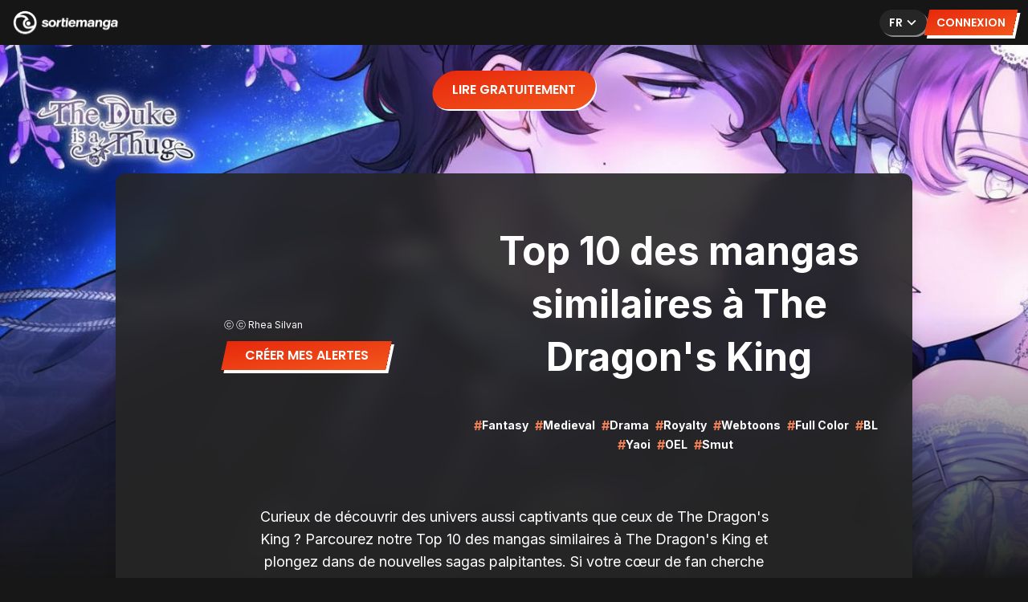

--- FILE ---
content_type: text/html; charset=utf-8
request_url: https://www.sortiemanga.com/fr/scans/the-dragon-s-king/recommendations
body_size: 12392
content:
<!DOCTYPE html><html lang="fr"><head><meta charSet="utf-8"/><meta name="viewport" content="width=device-width, initial-scale=1"/><link rel="preload" href="/_next/static/media/0484562807a97172-s.p.woff2" as="font" crossorigin="" type="font/woff2"/><link rel="preload" href="/_next/static/media/e4af272ccee01ff0-s.p.woff2" as="font" crossorigin="" type="font/woff2"/><link rel="preload" href="/_next/static/media/eafabf029ad39a43-s.p.woff2" as="font" crossorigin="" type="font/woff2"/><link rel="stylesheet" href="/_next/static/css/1d58ac5e63f53287.css" data-precedence="next"/><link rel="preload" as="script" fetchPriority="low" href="/_next/static/chunks/webpack-2afe84a9f706dda2.js"/><script src="/_next/static/chunks/fd9d1056-60dfb8b1255b7247.js" async=""></script><script src="/_next/static/chunks/8069-4a3d38b77cf5f104.js" async=""></script><script src="/_next/static/chunks/main-app-110a24efb98f8f2a.js" async=""></script><script src="/_next/static/chunks/9da6db1e-ee0675c33d545083.js" async=""></script><script src="/_next/static/chunks/982-a64f5171c42cb1f2.js" async=""></script><script src="/_next/static/chunks/8792-7c22003f8a78cbb9.js" async=""></script><script src="/_next/static/chunks/4675-253ccfb27e3ee8ca.js" async=""></script><script src="/_next/static/chunks/7480-c5fe02a7f199e69e.js" async=""></script><script src="/_next/static/chunks/1200-3edf417b653b3499.js" async=""></script><script src="/_next/static/chunks/app/%5Blocale%5D/(landing)/layout-f65b3431dcf3a944.js" async=""></script><script src="/_next/static/chunks/app/not-found-a5d3c1a5e6f366ab.js" async=""></script><script src="/_next/static/chunks/8009-9209cb1f8c1815a2.js" async=""></script><script src="/_next/static/chunks/3832-5b007e71f0ddf9a8.js" async=""></script><script src="/_next/static/chunks/1157-100d8e9054090b81.js" async=""></script><script src="/_next/static/chunks/app/%5Blocale%5D/layout-253da8b2c08f5f36.js" async=""></script><script src="/_next/static/chunks/app/%5Blocale%5D/(landing)/scans/%5Bslug%5D/recommendations/page-1dcb17363f3b5623.js" async=""></script><title>Top 10 Mangas similaires à The Dragon&#x27;s King | SortieManga</title><meta name="description" content="Scène de nuit - L&#x27;amour est une illusion - À toi de réclamer - Jinx - Le Garçon aux perles - Full Volume - Side Stories - Stranger Than Friends - Love Shuttle - Dear. Door - Suha, mon subordonné"/><meta name="application-name" content="SortieManga"/><link rel="manifest" href="/manifest.webmanifest"/><meta name="generator" content="SortieManga"/><meta name="keywords" content="SortieManga,Manga Release,Scan Release,Manga,Scan,Release,Sortie"/><meta name="referrer" content="origin-when-cross-origin"/><meta name="creator" content="Flagcat"/><meta name="publisher" content="Quentin Malguy &amp; Rémi Juhé"/><link rel="canonical" href="https://www.sortiemanga.com/fr/scans/the-dragon-s-king/recommendations"/><link rel="alternate" hrefLang="en" href="https://www.sortiemanga.com/en/scans/the-dragon-s-king/recommendations"/><link rel="alternate" hrefLang="fr" href="https://www.sortiemanga.com/fr/scans/the-dragon-s-king/recommendations"/><link rel="alternate" hrefLang="es" href="https://www.sortiemanga.com/es/scans/the-dragon-s-king/recommendations"/><link rel="alternate" hrefLang="pt" href="https://www.sortiemanga.com/pt/scans/the-dragon-s-king/recommendations"/><link rel="alternate" hrefLang="it" href="https://www.sortiemanga.com/it/scans/the-dragon-s-king/recommendations"/><link rel="alternate" hrefLang="ru" href="https://www.sortiemanga.com/ru/scans/the-dragon-s-king/recommendations"/><meta property="og:title" content="Top 10 Mangas similaires à The Dragon&#x27;s King | SortieManga"/><meta property="og:description" content="Scène de nuit - L&#x27;amour est une illusion - À toi de réclamer - Jinx - Le Garçon aux perles - Full Volume - Side Stories - Stranger Than Friends - Love Shuttle - Dear. Door - Suha, mon subordonné"/><meta property="og:url" content="https://www.sortiemanga.com/"/><meta property="og:image" content="https://www.sortiemanga.com/images/opengraph-image.jpg"/><meta property="og:type" content="website"/><meta name="twitter:card" content="summary_large_image"/><meta name="twitter:title" content="Top 10 Mangas similaires à The Dragon&#x27;s King | SortieManga"/><meta name="twitter:description" content="Scène de nuit - L&#x27;amour est une illusion - À toi de réclamer - Jinx - Le Garçon aux perles - Full Volume - Side Stories - Stranger Than Friends - Love Shuttle - Dear. Door - Suha, mon subordonné"/><meta name="twitter:image:type" content="image/jpeg"/><meta name="twitter:image:width" content="1200"/><meta name="twitter:image:height" content="630"/><meta name="twitter:image:alt" content="SortieManga Logo"/><meta name="twitter:image" content="https://www.sortiemanga.com/twitter-image.jpg?0d59940bd9b78070"/><link rel="icon" href="/favicon.ico" type="image/x-icon" sizes="48x48"/><link rel="icon" href="/icon.png?61767029cbc5a35c" type="image/png" sizes="16x16"/><link rel="apple-touch-icon" href="/apple-icon.png?5cb092d4a965691a" type="image/png" sizes="180x180"/><meta name="next-size-adjust"/><script src="/_next/static/chunks/polyfills-c67a75d1b6f99dc8.js" noModule=""></script></head><body class="__variable_e8ce0c __variable_6f32cb"><div><div><header class="fixed top-0 left-0 w-full z-40 bg-1-blurred"><div class="relative mx-auto w-full max-w-7xl px-sm sm:px-md h-topbar-height flex items-center justify-between"><div class="flex items-center gap-md"><a href="/fr"><img alt="logo" loading="lazy" width="132" height="31" decoding="async" data-nimg="1" class="h-auto" style="color:transparent" src="/images/logo-light.svg"/></a></div><div class="flex item-centers gap-md"><div class="hidden sm:block"><div class="relative w-full"><div><button class="font-semibold font-poppins uppercase bg-2 rounded-full shadow-button-secondary-sm gap-xsm !pr-[0.5rem] flex-shrink-0 flex items-center justify-center transition px-sm py-1.5 text-sm h-[2rem] hover:opacity-80 active:opacity-80 active:scale-95" type="button"><span class="">fr</span><div class=""><svg stroke="currentColor" fill="currentColor" stroke-width="0" viewBox="0 0 24 24" height="22" width="22" xmlns="http://www.w3.org/2000/svg"><path fill="none" d="M0 0h24v24H0z"></path><path d="M16.59 8.59L12 13.17 7.41 8.59 6 10l6 6 6-6z"></path></svg></div></button></div></div></div><div><button class="font-semibold font-poppins uppercase bg-gradient-to-br from-accent to-accent2 shadow-button-primary -skew-x-12 flex-shrink-0 flex items-center justify-center transition px-sm py-1.5 text-sm h-[2rem] hover:opacity-80 active:opacity-80 active:scale-95" type="button"><span class="skew-x-12">Connexion</span></button></div></div></div></header><div class="relative mt-topbar-height"><div class="hidden sm:flex"><a class="flex-shrink-0 flex items-center leading-none transition absolute top-0 left-0 w-full" target="_blank" rel="noopener noreferrer" href="http://bit.ly/460GPgp"><div class="absolute top-lg left-1/2 -translate-x-1/2"><button class="font-semibold font-poppins uppercase bg-gradient-to-br from-accent to-accent2 rounded-full shadow-button-primary-sm -skew-x-12 flex-shrink-0 flex items-center justify-center transition px-xmd py-md h-[3rem] hover:opacity-80 active:opacity-80 active:scale-95" type="button"><span class="skew-x-12">Lire gratuitement</span></button></div><div class="absolute bottom-0 left-0 right-0 w-full bg-gradient-to-t from-neutral-900 to-transparent h-1/2 pointer-events-none"></div></a></div><div class="sm:hidden"><div class="absolute top-0 left-0 w-full"><div class="w-full h-[160px] bg-left-bottom bg-no-repeat bg-cover" style="background-image:url(null)"><div class="bg-gradient-to-l from-black via-black/70 to-transparent w-full h-full flex items-center justify-between pr-md"><div class="relative w-1/2 h-full left-0 top-0"></div><div class="flex justify-start w-1/2 h-full flex-col z-10"><h4 class="text-sm my-xs font-bold">The Duke is a Thug</h4><p class="text-xs mb-sm"> <!-- -->Prisonnière d’une romance fatale, Madelyn doit s’allier à son redoutable fiancé pour échapper à un destin déjà scellé.</p><a class="font-semibold font-poppins uppercase bg-gradient-to-br from-accent to-accent2 rounded-full shadow-button-primary-sm -skew-x-12 flex-shrink-0 flex items-center justify-center transition px-sm py-1.5 text-sm h-[2rem] hover:opacity-80 active:opacity-80 active:scale-95" target="_blank" rel="noopener noreferrer" href="http://bit.ly/460GPgp"><span class="skew-x-12">Découvrir</span></a></div></div></div><div class="absolute bottom-0 left-0 right-0 w-full bg-gradient-to-t from-neutral-900 to-transparent h-1/2 pointer-events-none"></div></div></div><div class="pointer-events-none"><div class="pt-[10rem] pointer-events-auto"><div class="relative mx-auto w-full max-w-5xl px-sm sm:px-md mb-xl"><div class="shadow-lg rounded w-full p-lg relative bg-2-blurred"><div class="flex flex-col sm:flex-row my-lg"><div class="w-full flex flex-col justify-center items-center relative"><div class="w-full sm:w-1/2 grid gap-3"><div class="flex-shrink-0 text-left relative"><div class="relative w-full aspect-2/3 rounded-sm overflow-hidden"><div class="max-w-full max-h-full flex-shrink-0 bg-2 rounded absolute inset-0 w-full h-full z-0"></div><img alt="asset loader" loading="lazy" width="20" height="20" decoding="async" data-nimg="1" class="absolute inset-0 w-full h-full object-cover" style="color:transparent" src="https://sortiemanga.s3-eu-west-1.amazonaws.com/the-dragons-king-vertical.jpg"/><div class="absolute inset-0 w-full h-full bg-black/10 backdrop-blur-md"></div><img alt="The Dragon&#x27;s King" loading="lazy" width="300" height="300" decoding="async" data-nimg="1" class="absolute inset-0 transition-opacity duration-500 w-full object-cover h-full" style="color:transparent" src="https://sortiemanga.s3-eu-west-1.amazonaws.com/the-dragons-king-vertical.jpg"/></div></div><p class="text-1 text-xs drop-shadow truncate">ⓒ ⓒ Rhea Silvan</p><a class="font-semibold font-poppins uppercase bg-gradient-to-br from-accent to-accent2 shadow-button-primary -skew-x-12 flex-shrink-0 flex items-center justify-center transition px-sm py-1.5 sm:px-md sm:py-xsm text-sm sm:text-base h-[2rem] sm:h-[2.25rem] hover:opacity-80 active:opacity-80 active:scale-95" href="/fr/scans/the-dragon-s-king"><span class="skew-x-12">Créer mes alertes</span></a></div></div><div class="mt-lg sm:mt-0 flex flex-col text-center justify-center"><h1 class="text-3xl sm:text-3xl md:text-5xl font-bold leading-relax md:leading-snug">Top 10 des mangas similaires à The Dragon&#x27;s King</h1><div class="flex items-center justify-center w-full sm:pt-10 gap-2 flex-wrap"><div class="flex justify-center items-center font-bold"><p class="text-accent3">#</p><p class="text-sm mr-2">Fantasy</p></div><div class="flex justify-center items-center font-bold"><p class="text-accent3">#</p><p class="text-sm mr-2">Medieval</p></div><div class="flex justify-center items-center font-bold"><p class="text-accent3">#</p><p class="text-sm mr-2">Drama</p></div><div class="flex justify-center items-center font-bold"><p class="text-accent3">#</p><p class="text-sm mr-2">Royalty</p></div><div class="flex justify-center items-center font-bold"><p class="text-accent3">#</p><p class="text-sm mr-2">Webtoons</p></div><div class="flex justify-center items-center font-bold"><p class="text-accent3">#</p><p class="text-sm mr-2">Full Color</p></div><div class="flex justify-center items-center font-bold"><p class="text-accent3">#</p><p class="text-sm mr-2">BL</p></div><div class="flex justify-center items-center font-bold"><p class="text-accent3">#</p><p class="text-sm mr-2">Yaoi</p></div><div class="flex justify-center items-center font-bold"><p class="text-accent3">#</p><p class="text-sm mr-2">OEL</p></div><div class="flex justify-center items-center font-bold"><p class="text-accent3">#</p><p class="text-sm mr-2">Smut</p></div></div></div></div><div class="flex justify-center"><h3 class="text-lg sm:max-w-2xl pb-10 sm:py-lg text-center">Curieux de découvrir des univers aussi captivants que ceux de The Dragon&#x27;s King ? Parcourez notre Top 10 des mangas similaires à The Dragon&#x27;s King et plongez dans de nouvelles sagas palpitantes. Si votre cœur de fan cherche encore son coup de cœur, faites-le nous savoir !</h3></div><div class="grid grid-cols-fill-28 sm:grid-cols-fill-52 gap-lg"><div class="flex-shrink-0 text-left relative"><div class="relative w-full aspect-2/3 rounded-sm overflow-hidden"><div class="max-w-full max-h-full flex-shrink-0 bg-2 rounded absolute inset-0 w-full h-full z-0"></div><img alt="asset loader" loading="lazy" width="20" height="20" decoding="async" data-nimg="1" class="absolute inset-0 w-full h-full object-cover" style="color:transparent" src="https://sortiemanga.s3-eu-west-1.amazonaws.com/painter-of-the-night-vertical.jpg"/><div class="absolute inset-0 w-full h-full bg-black/10 backdrop-blur-md"></div><img alt="Scène de nuit" loading="lazy" width="300" height="300" decoding="async" data-nimg="1" class="absolute inset-0 transition-opacity duration-500 w-full object-cover h-full" style="color:transparent" src="https://sortiemanga.s3-eu-west-1.amazonaws.com/painter-of-the-night-vertical.jpg"/><div class="absolute inset-0 bg-black/10"><a class="font-semibold font-poppins uppercase bg-gradient-to-br from-accent to-accent2 shadow-button-primary -skew-x-12 flex-shrink-0 flex items-center justify-center transition px-sm py-1.5 sm:px-md sm:py-xsm text-sm sm:text-base h-[2rem] sm:h-[2.25rem] hover:opacity-80 active:opacity-80 active:scale-95 absolute-centered w-1/2" target="_blank" rel="noopener noreferrer" href="https://www.lezhinus.com/en/comic/painter"><span class="skew-x-12">Lire</span></a></div></div><div class="px-xs py-xsm"><h3 class="line-clamp-2" title="Scène de nuit">Scène de nuit</h3></div><div><div class="flex flex-row flex-wrap justify-start"><div class="flex justify-center items-center font-bold"><span class="text-accent3">#</span><p class="text-sm mr-2">Nobility</p></div><div class="flex justify-center items-center font-bold"><span class="text-accent3">#</span><p class="text-sm mr-2">Historical</p></div><div class="flex justify-center items-center font-bold"><span class="text-accent3">#</span><p class="text-sm mr-2">Manhwa</p></div></div></div></div><div class="flex-shrink-0 text-left relative"><div class="relative w-full aspect-2/3 rounded-sm overflow-hidden"><div class="max-w-full max-h-full flex-shrink-0 bg-2 rounded absolute inset-0 w-full h-full z-0"></div><img alt="asset loader" loading="lazy" width="20" height="20" decoding="async" data-nimg="1" class="absolute inset-0 w-full h-full object-cover" style="color:transparent" src="https://sortiemanga.s3-eu-west-1.amazonaws.com/love_is_an_illusion-vertical.jpeg"/><div class="absolute inset-0 w-full h-full bg-black/10 backdrop-blur-md"></div><img alt="L&#x27;amour est une illusion" loading="lazy" width="300" height="300" decoding="async" data-nimg="1" class="absolute inset-0 transition-opacity duration-500 w-full object-cover h-full" style="color:transparent" src="https://sortiemanga.s3-eu-west-1.amazonaws.com/love_is_an_illusion-vertical.jpeg"/><div class="absolute inset-0 bg-black/10"><a class="font-semibold font-poppins uppercase bg-gradient-to-br from-accent to-accent2 shadow-button-primary -skew-x-12 flex-shrink-0 flex items-center justify-center transition px-sm py-1.5 sm:px-md sm:py-xsm text-sm sm:text-base h-[2rem] sm:h-[2.25rem] hover:opacity-80 active:opacity-80 active:scale-95 absolute-centered w-1/2" target="_blank" rel="noopener noreferrer" href="https://www.bontoon.com/detail/bt_1110026"><span class="skew-x-12">Lire</span></a></div></div><div class="px-xs py-xsm"><h3 class="line-clamp-2" title="L&#x27;amour est une illusion">L&#x27;amour est une illusion</h3></div><div><div class="flex flex-row flex-wrap justify-start"><div class="flex justify-center items-center font-bold"><span class="text-accent3">#</span><p class="text-sm mr-2">Comedy</p></div><div class="flex justify-center items-center font-bold"><span class="text-accent3">#</span><p class="text-sm mr-2">Drama</p></div><div class="flex justify-center items-center font-bold"><span class="text-accent3">#</span><p class="text-sm mr-2">Romance</p></div></div></div></div><div class="flex-shrink-0 text-left relative"><div class="relative w-full aspect-2/3 rounded-sm overflow-hidden"><div class="max-w-full max-h-full flex-shrink-0 bg-2 rounded absolute inset-0 w-full h-full z-0"></div><img alt="asset loader" loading="lazy" width="20" height="20" decoding="async" data-nimg="1" class="absolute inset-0 w-full h-full object-cover" style="color:transparent" src="https://sortiemanga.s3-eu-west-1.amazonaws.com/yours-to-claim-vertical.jpg"/><div class="absolute inset-0 w-full h-full bg-black/10 backdrop-blur-md"></div><img alt="À toi de réclamer" loading="lazy" width="300" height="300" decoding="async" data-nimg="1" class="absolute inset-0 transition-opacity duration-500 w-full object-cover h-full" style="color:transparent" src="https://sortiemanga.s3-eu-west-1.amazonaws.com/yours-to-claim-vertical.jpg"/><div class="absolute inset-0 bg-black/10"><a class="font-semibold font-poppins uppercase bg-gradient-to-br from-accent to-accent2 shadow-button-primary -skew-x-12 flex-shrink-0 flex items-center justify-center transition px-sm py-1.5 sm:px-md sm:py-xsm text-sm sm:text-base h-[2rem] sm:h-[2.25rem] hover:opacity-80 active:opacity-80 active:scale-95 absolute-centered w-1/2" target="_blank" rel="noopener noreferrer" href="https://www.lezhinus.com/en/comic/yourstoclaim"><span class="skew-x-12">Lire</span></a></div></div><div class="px-xs py-xsm"><h3 class="line-clamp-2" title="À toi de réclamer">À toi de réclamer</h3></div><div><div class="flex flex-row flex-wrap justify-start"><div class="flex justify-center items-center font-bold"><span class="text-accent3">#</span><p class="text-sm mr-2">Hiatus</p></div><div class="flex justify-center items-center font-bold"><span class="text-accent3">#</span><p class="text-sm mr-2">Romance</p></div><div class="flex justify-center items-center font-bold"><span class="text-accent3">#</span><p class="text-sm mr-2">Manhwa</p></div></div></div></div><div class="flex-shrink-0 text-left relative"><div class="relative w-full aspect-2/3 rounded-sm overflow-hidden"><div class="max-w-full max-h-full flex-shrink-0 bg-2 rounded absolute inset-0 w-full h-full z-0"></div><img alt="asset loader" loading="lazy" width="20" height="20" decoding="async" data-nimg="1" class="absolute inset-0 w-full h-full object-cover" style="color:transparent" src="https://public-sortiemanga-pictures.s3.eu-west-1.amazonaws.com/jinx-en-vertical.jpg"/><div class="absolute inset-0 w-full h-full bg-black/10 backdrop-blur-md"></div><img alt="Jinx" loading="lazy" width="300" height="300" decoding="async" data-nimg="1" class="absolute inset-0 transition-opacity duration-500 w-full object-cover h-full" style="color:transparent" src="https://public-sortiemanga-pictures.s3.eu-west-1.amazonaws.com/jinx-en-vertical.jpg"/><div class="absolute inset-0 bg-black/10"><a class="font-semibold font-poppins uppercase bg-gradient-to-br from-accent to-accent2 shadow-button-primary -skew-x-12 flex-shrink-0 flex items-center justify-center transition px-sm py-1.5 sm:px-md sm:py-xsm text-sm sm:text-base h-[2rem] sm:h-[2.25rem] hover:opacity-80 active:opacity-80 active:scale-95 absolute-centered w-1/2" target="_blank" rel="noopener noreferrer" href="https://www.lezhinus.com/en/comic/jinx_en"><span class="skew-x-12">Lire</span></a></div></div><div class="px-xs py-xsm"><h3 class="line-clamp-2" title="Jinx">Jinx</h3><p class="line-clamp-2 text-2 text-xs">©Creator: Mingwa</p></div><div><div class="flex flex-row flex-wrap justify-start"><div class="flex justify-center items-center font-bold"><span class="text-accent3">#</span><p class="text-sm mr-2">BL</p></div><div class="flex justify-center items-center font-bold"><span class="text-accent3">#</span><p class="text-sm mr-2">Sports</p></div><div class="flex justify-center items-center font-bold"><span class="text-accent3">#</span><p class="text-sm mr-2">Webtoons</p></div></div></div></div><div class="flex-shrink-0 text-left relative"><div class="relative w-full aspect-2/3 rounded-sm overflow-hidden"><div class="max-w-full max-h-full flex-shrink-0 bg-2 rounded absolute inset-0 w-full h-full z-0"></div><img alt="asset loader" loading="lazy" width="20" height="20" decoding="async" data-nimg="1" class="absolute inset-0 w-full h-full object-cover" style="color:transparent" src="https://sortiemanga.s3-eu-west-1.amazonaws.com/pearl-boy-vertical.jpg"/><div class="absolute inset-0 w-full h-full bg-black/10 backdrop-blur-md"></div><img alt="Le Garçon aux perles" loading="lazy" width="300" height="300" decoding="async" data-nimg="1" class="absolute inset-0 transition-opacity duration-500 w-full object-cover h-full" style="color:transparent" src="https://sortiemanga.s3-eu-west-1.amazonaws.com/pearl-boy-vertical.jpg"/><div class="absolute inset-0 bg-black/10"><a class="font-semibold font-poppins uppercase bg-gradient-to-br from-accent to-accent2 shadow-button-primary -skew-x-12 flex-shrink-0 flex items-center justify-center transition px-sm py-1.5 sm:px-md sm:py-xsm text-sm sm:text-base h-[2rem] sm:h-[2.25rem] hover:opacity-80 active:opacity-80 active:scale-95 absolute-centered w-1/2" target="_blank" rel="noopener noreferrer" href="https://www.bontoon.com/detail/bt_1110086"><span class="skew-x-12">Lire</span></a></div></div><div class="px-xs py-xsm"><h3 class="line-clamp-2" title="Le Garçon aux perles">Le Garçon aux perles</h3><p class="line-clamp-2 text-2 text-xs">ⓒ Inking - Zoy / Lezhin</p></div><div><div class="flex flex-row flex-wrap justify-start"><div class="flex justify-center items-center font-bold"><span class="text-accent3">#</span><p class="text-sm mr-2">Drama</p></div><div class="flex justify-center items-center font-bold"><span class="text-accent3">#</span><p class="text-sm mr-2">Manhwa</p></div><div class="flex justify-center items-center font-bold"><span class="text-accent3">#</span><p class="text-sm mr-2">Webtoons</p></div></div></div></div><div class="flex-shrink-0 text-left relative"><div class="relative w-full aspect-2/3 rounded-sm overflow-hidden"><div class="max-w-full max-h-full flex-shrink-0 bg-2 rounded absolute inset-0 w-full h-full z-0"></div><img alt="asset loader" loading="lazy" width="20" height="20" decoding="async" data-nimg="1" class="absolute inset-0 w-full h-full object-cover" style="color:transparent" src="https://sortiemanga.s3-eu-west-1.amazonaws.com/full-volume-vertical.jpg"/><div class="absolute inset-0 w-full h-full bg-black/10 backdrop-blur-md"></div><img alt="Full Volume - Side Stories" loading="lazy" width="300" height="300" decoding="async" data-nimg="1" class="absolute inset-0 transition-opacity duration-500 w-full object-cover h-full" style="color:transparent" src="https://sortiemanga.s3-eu-west-1.amazonaws.com/full-volume-vertical.jpg"/><div class="absolute inset-0 bg-black/10"><a class="font-semibold font-poppins uppercase bg-gradient-to-br from-accent to-accent2 shadow-button-primary -skew-x-12 flex-shrink-0 flex items-center justify-center transition px-sm py-1.5 sm:px-md sm:py-xsm text-sm sm:text-base h-[2rem] sm:h-[2.25rem] hover:opacity-80 active:opacity-80 active:scale-95 absolute-centered w-1/2" target="_blank" rel="noopener noreferrer" href="https://www.lezhinus.com/en/comic/fullvolume"><span class="skew-x-12">Lire</span></a></div></div><div class="px-xs py-xsm"><h3 class="line-clamp-2" title="Full Volume - Side Stories">Full Volume - Side Stories</h3><p class="line-clamp-2 text-2 text-xs">© Albert / Yang Eun Ji</p></div><div><div class="flex flex-row flex-wrap justify-start"><div class="flex justify-center items-center font-bold"><span class="text-accent3">#</span><p class="text-sm mr-2">Neighbors</p></div><div class="flex justify-center items-center font-bold"><span class="text-accent3">#</span><p class="text-sm mr-2">Manhwa</p></div><div class="flex justify-center items-center font-bold"><span class="text-accent3">#</span><p class="text-sm mr-2">Webtoons</p></div></div></div></div><div class="flex-shrink-0 text-left relative"><div class="relative w-full aspect-2/3 rounded-sm overflow-hidden"><div class="max-w-full max-h-full flex-shrink-0 bg-2 rounded absolute inset-0 w-full h-full z-0"></div><img alt="asset loader" loading="lazy" width="20" height="20" decoding="async" data-nimg="1" class="absolute inset-0 w-full h-full object-cover" style="color:transparent" src="https://sortiemanga.s3-eu-west-1.amazonaws.com/stranger-than-friends-vertical.jpg"/><div class="absolute inset-0 w-full h-full bg-black/10 backdrop-blur-md"></div><img alt="Stranger Than Friends" loading="lazy" width="300" height="300" decoding="async" data-nimg="1" class="absolute inset-0 transition-opacity duration-500 w-full object-cover h-full" style="color:transparent" src="https://sortiemanga.s3-eu-west-1.amazonaws.com/stranger-than-friends-vertical.jpg"/><div class="absolute inset-0 bg-black/10"><a class="font-semibold font-poppins uppercase bg-gradient-to-br from-accent to-accent2 shadow-button-primary -skew-x-12 flex-shrink-0 flex items-center justify-center transition px-sm py-1.5 sm:px-md sm:py-xsm text-sm sm:text-base h-[2rem] sm:h-[2.25rem] hover:opacity-80 active:opacity-80 active:scale-95 absolute-centered w-1/2" target="_blank" rel="noopener noreferrer" href="https://www.lezhinus.com/en/comic/strangerfriends"><span class="skew-x-12">Lire</span></a></div></div><div class="px-xs py-xsm"><h3 class="line-clamp-2" title="Stranger Than Friends">Stranger Than Friends</h3><p class="line-clamp-2 text-2 text-xs">ⓒ sagold - yeoro / Lezhin</p></div><div><div class="flex flex-row flex-wrap justify-start"><div class="flex justify-center items-center font-bold"><span class="text-accent3">#</span><p class="text-sm mr-2">Comedy</p></div><div class="flex justify-center items-center font-bold"><span class="text-accent3">#</span><p class="text-sm mr-2">Romance</p></div><div class="flex justify-center items-center font-bold"><span class="text-accent3">#</span><p class="text-sm mr-2">Manhwa</p></div></div></div></div><div class="flex-shrink-0 text-left relative"><div class="relative w-full aspect-2/3 rounded-sm overflow-hidden"><div class="max-w-full max-h-full flex-shrink-0 bg-2 rounded absolute inset-0 w-full h-full z-0"></div><img alt="asset loader" loading="lazy" width="20" height="20" decoding="async" data-nimg="1" class="absolute inset-0 w-full h-full object-cover" style="color:transparent" src="https://sortiemanga.s3-eu-west-1.amazonaws.com/love_shuttle-vertical.jpeg"/><div class="absolute inset-0 w-full h-full bg-black/10 backdrop-blur-md"></div><img alt="Love Shuttle" loading="lazy" width="300" height="300" decoding="async" data-nimg="1" class="absolute inset-0 transition-opacity duration-500 w-full object-cover h-full" style="color:transparent" src="https://sortiemanga.s3-eu-west-1.amazonaws.com/love_shuttle-vertical.jpeg"/><div class="absolute inset-0 bg-black/10"><a class="font-semibold font-poppins uppercase bg-gradient-to-br from-accent to-accent2 shadow-button-primary -skew-x-12 flex-shrink-0 flex items-center justify-center transition px-sm py-1.5 sm:px-md sm:py-xsm text-sm sm:text-base h-[2rem] sm:h-[2.25rem] hover:opacity-80 active:opacity-80 active:scale-95 absolute-centered w-1/2" target="_blank" rel="noopener noreferrer" href="https://www.bontoon.com/detail/bt_1110030"><span class="skew-x-12">Lire</span></a></div></div><div class="px-xs py-xsm"><h3 class="line-clamp-2" title="Love Shuttle">Love Shuttle</h3></div><div><div class="flex flex-row flex-wrap justify-start"><div class="flex justify-center items-center font-bold"><span class="text-accent3">#</span><p class="text-sm mr-2">Romance</p></div><div class="flex justify-center items-center font-bold"><span class="text-accent3">#</span><p class="text-sm mr-2">Manhwa</p></div><div class="flex justify-center items-center font-bold"><span class="text-accent3">#</span><p class="text-sm mr-2">Webtoons</p></div></div></div></div><div class="flex-shrink-0 text-left relative"><div class="relative w-full aspect-2/3 rounded-sm overflow-hidden"><div class="max-w-full max-h-full flex-shrink-0 bg-2 rounded absolute inset-0 w-full h-full z-0"></div><img alt="asset loader" loading="lazy" width="20" height="20" decoding="async" data-nimg="1" class="absolute inset-0 w-full h-full object-cover" style="color:transparent" src="https://sortiemanga.s3-eu-west-1.amazonaws.com/dear-door-vertical.jpg"/><div class="absolute inset-0 w-full h-full bg-black/10 backdrop-blur-md"></div><img alt="Dear. Door" loading="lazy" width="300" height="300" decoding="async" data-nimg="1" class="absolute inset-0 transition-opacity duration-500 w-full object-cover h-full" style="color:transparent" src="https://sortiemanga.s3-eu-west-1.amazonaws.com/dear-door-vertical.jpg"/><div class="absolute inset-0 bg-black/10"><a class="font-semibold font-poppins uppercase bg-gradient-to-br from-accent to-accent2 shadow-button-primary -skew-x-12 flex-shrink-0 flex items-center justify-center transition px-sm py-1.5 sm:px-md sm:py-xsm text-sm sm:text-base h-[2rem] sm:h-[2.25rem] hover:opacity-80 active:opacity-80 active:scale-95 absolute-centered w-1/2" target="_blank" rel="noopener noreferrer" href="https://www.delitoon.com/detail/daf_0000196"><span class="skew-x-12">Lire</span></a></div></div><div class="px-xs py-xsm"><h3 class="line-clamp-2" title="Dear. Door">Dear. Door</h3><p class="line-clamp-2 text-2 text-xs">© Pluto</p></div><div><div class="flex flex-row flex-wrap justify-start"><div class="flex justify-center items-center font-bold"><span class="text-accent3">#</span><p class="text-sm mr-2">BL</p></div><div class="flex justify-center items-center font-bold"><span class="text-accent3">#</span><p class="text-sm mr-2">Drama</p></div><div class="flex justify-center items-center font-bold"><span class="text-accent3">#</span><p class="text-sm mr-2">Fantasy</p></div></div></div></div><div class="flex-shrink-0 text-left relative"><div class="relative w-full aspect-2/3 rounded-sm overflow-hidden"><div class="max-w-full max-h-full flex-shrink-0 bg-2 rounded absolute inset-0 w-full h-full z-0"></div><img alt="asset loader" loading="lazy" width="20" height="20" decoding="async" data-nimg="1" class="absolute inset-0 w-full h-full object-cover" style="color:transparent" src="https://sortiemanga.s3-eu-west-1.amazonaws.com/my-suha-vertical.jpg"/><div class="absolute inset-0 w-full h-full bg-black/10 backdrop-blur-md"></div><img alt="Suha, mon subordonné" loading="lazy" width="300" height="300" decoding="async" data-nimg="1" class="absolute inset-0 transition-opacity duration-500 w-full object-cover h-full" style="color:transparent" src="https://sortiemanga.s3-eu-west-1.amazonaws.com/my-suha-vertical.jpg"/><div class="absolute inset-0 bg-black/10"><a class="font-semibold font-poppins uppercase bg-gradient-to-br from-accent to-accent2 shadow-button-primary -skew-x-12 flex-shrink-0 flex items-center justify-center transition px-sm py-1.5 sm:px-md sm:py-xsm text-sm sm:text-base h-[2rem] sm:h-[2.25rem] hover:opacity-80 active:opacity-80 active:scale-95 absolute-centered w-1/2" target="_blank" rel="noopener noreferrer" href="https://www.bontoon.com/detail/bt_1110018"><span class="skew-x-12">Lire</span></a></div></div><div class="px-xs py-xsm"><h3 class="line-clamp-2" title="Suha, mon subordonné">Suha, mon subordonné</h3><p class="line-clamp-2 text-2 text-xs">© 2019 Cha Hyun, Lezhin Comics</p></div><div><div class="flex flex-row flex-wrap justify-start"><div class="flex justify-center items-center font-bold"><span class="text-accent3">#</span><p class="text-sm mr-2">Comedy</p></div><div class="flex justify-center items-center font-bold"><span class="text-accent3">#</span><p class="text-sm mr-2">Drama</p></div><div class="flex justify-center items-center font-bold"><span class="text-accent3">#</span><p class="text-sm mr-2">Romance</p></div></div></div></div></div><div class="flex w-full justify-center items-center mt-10"><div class="text-xs"><a href="/fr">home</a> →<!-- --> <!-- --> <a href="/fr/scans?category=BL">BL</a> →<!-- --> <!-- --> <a href="/fr/scans/the-dragon-s-king">the-dragon-s-king</a> → <!-- -->Top 10 des mangas similaires à The Dragon&#x27;s King</div></div><div class="flex flex-wrap w-full mt-10"><div><a class="text-xs hover:underline" href="/fr/scans/painter-of-the-night/recommendations">Top 10 des mangas similaires à Scène de nuit</a> - </div><div><a class="text-xs hover:underline" href="/fr/scans/love-is-an-illusion/recommendations">Top 10 des mangas similaires à L&#x27;amour est une illusion</a> - </div><div><a class="text-xs hover:underline" href="/fr/scans/yours-to-claim/recommendations">Top 10 des mangas similaires à À toi de réclamer</a> - </div><div><a class="text-xs hover:underline" href="/fr/scans/jinx/recommendations">Top 10 des mangas similaires à Jinx</a> - </div><div><a class="text-xs hover:underline" href="/fr/scans/pearl-boy/recommendations">Top 10 des mangas similaires à Le Garçon aux perles</a> - </div><div><a class="text-xs hover:underline" href="/fr/scans/full-volume/recommendations">Top 10 des mangas similaires à Full Volume - Side Stories</a> - </div><div><a class="text-xs hover:underline" href="/fr/scans/stranger-than-friends/recommendations">Top 10 des mangas similaires à Stranger Than Friends</a> - </div><div><a class="text-xs hover:underline" href="/fr/scans/loveshuttle/recommendations">Top 10 des mangas similaires à Love Shuttle</a> - </div><div><a class="text-xs hover:underline" href="/fr/scans/dear-door/recommendations">Top 10 des mangas similaires à Dear. Door</a> - </div><div><a class="text-xs hover:underline" href="/fr/scans/my-suha/recommendations">Top 10 des mangas similaires à Suha, mon subordonné</a></div></div><div class="text-2 text-center mt-lg text-sm">sortiemanga ©<!-- -->2026<!-- --> | <!-- -->Toutes les images et illustrations sont sous © Copyright<!-- --> |<!-- --> <a class="hover:underline" href="/fr/legal">Mentions légales</a></div></div></div></div></div></div><div style="position:fixed;z-index:9999;top:16px;left:16px;right:16px;bottom:16px;pointer-events:none"></div></div></div><script src="/_next/static/chunks/webpack-2afe84a9f706dda2.js" async=""></script><script>(self.__next_f=self.__next_f||[]).push([0]);self.__next_f.push([2,null])</script><script>self.__next_f.push([1,"0:\"$L1\"\n"])</script><script>self.__next_f.push([1,"2:HL[\"/_next/static/media/0484562807a97172-s.p.woff2\",\"font\",{\"crossOrigin\":\"\",\"type\":\"font/woff2\"}]\n3:HL[\"/_next/static/media/e4af272ccee01ff0-s.p.woff2\",\"font\",{\"crossOrigin\":\"\",\"type\":\"font/woff2\"}]\n4:HL[\"/_next/static/media/eafabf029ad39a43-s.p.woff2\",\"font\",{\"crossOrigin\":\"\",\"type\":\"font/woff2\"}]\n5:HL[\"/_next/static/css/1d58ac5e63f53287.css\",\"style\"]\n"])</script><script>self.__next_f.push([1,"6:I[7690,[],\"\"]\n9:I[5613,[],\"\"]\nc:I[1778,[],\"\"]\nd:I[9130,[\"5878\",\"static/chunks/9da6db1e-ee0675c33d545083.js\",\"982\",\"static/chunks/982-a64f5171c42cb1f2.js\",\"8792\",\"static/chunks/8792-7c22003f8a78cbb9.js\",\"4675\",\"static/chunks/4675-253ccfb27e3ee8ca.js\",\"7480\",\"static/chunks/7480-c5fe02a7f199e69e.js\",\"1200\",\"static/chunks/1200-3edf417b653b3499.js\",\"5585\",\"static/chunks/app/%5Blocale%5D/(landing)/layout-f65b3431dcf3a944.js\"],\"\"]\nf:I[8667,[\"9160\",\"static/chunks/app/not-found-a5d3c1a5e6f366ab.js\"],\"\"]\n11:I[8955,"])</script><script>self.__next_f.push([1,"[],\"\"]\na:[\"locale\",\"fr\",\"d\"]\nb:[\"slug\",\"the-dragon-s-king\",\"d\"]\n12:[]\n"])</script><script>self.__next_f.push([1,"1:[null,[\"$\",\"$L6\",null,{\"buildId\":\"vBqyv8xWV5b5LdnGqA9ps\",\"assetPrefix\":\"\",\"initialCanonicalUrl\":\"/fr/scans/the-dragon-s-king/recommendations\",\"initialTree\":[\"\",{\"children\":[[\"locale\",\"fr\",\"d\"],{\"children\":[\"(landing)\",{\"children\":[\"scans\",{\"children\":[[\"slug\",\"the-dragon-s-king\",\"d\"],{\"children\":[\"recommendations\",{\"children\":[\"__PAGE__\",{}]}]}]}]}]}]},\"$undefined\",\"$undefined\",true],\"initialSeedData\":[\"\",{\"children\":[[\"locale\",\"fr\",\"d\"],{\"children\":[\"(landing)\",{\"children\":[\"scans\",{\"children\":[[\"slug\",\"the-dragon-s-king\",\"d\"],{\"children\":[\"recommendations\",{\"children\":[\"__PAGE__\",{},[\"$L7\",\"$L8\",null]]},[\"$\",\"$L9\",null,{\"parallelRouterKey\":\"children\",\"segmentPath\":[\"children\",\"$a\",\"children\",\"(landing)\",\"children\",\"scans\",\"children\",\"$b\",\"children\",\"recommendations\",\"children\"],\"loading\":\"$undefined\",\"loadingStyles\":\"$undefined\",\"loadingScripts\":\"$undefined\",\"hasLoading\":false,\"error\":\"$undefined\",\"errorStyles\":\"$undefined\",\"errorScripts\":\"$undefined\",\"template\":[\"$\",\"$Lc\",null,{}],\"templateStyles\":\"$undefined\",\"templateScripts\":\"$undefined\",\"notFound\":\"$undefined\",\"notFoundStyles\":\"$undefined\",\"styles\":null}]]},[\"$\",\"$L9\",null,{\"parallelRouterKey\":\"children\",\"segmentPath\":[\"children\",\"$a\",\"children\",\"(landing)\",\"children\",\"scans\",\"children\",\"$b\",\"children\"],\"loading\":\"$undefined\",\"loadingStyles\":\"$undefined\",\"loadingScripts\":\"$undefined\",\"hasLoading\":false,\"error\":\"$undefined\",\"errorStyles\":\"$undefined\",\"errorScripts\":\"$undefined\",\"template\":[\"$\",\"$Lc\",null,{}],\"templateStyles\":\"$undefined\",\"templateScripts\":\"$undefined\",\"notFound\":\"$undefined\",\"notFoundStyles\":\"$undefined\",\"styles\":null}]]},[\"$\",\"$L9\",null,{\"parallelRouterKey\":\"children\",\"segmentPath\":[\"children\",\"$a\",\"children\",\"(landing)\",\"children\",\"scans\",\"children\"],\"loading\":\"$undefined\",\"loadingStyles\":\"$undefined\",\"loadingScripts\":\"$undefined\",\"hasLoading\":false,\"error\":\"$undefined\",\"errorStyles\":\"$undefined\",\"errorScripts\":\"$undefined\",\"template\":[\"$\",\"$Lc\",null,{}],\"templateStyles\":\"$undefined\",\"templateScripts\":\"$undefined\",\"notFound\":\"$undefined\",\"notFoundStyles\":\"$undefined\",\"styles\":null}]]},[null,[\"$\",\"$Ld\",null,{\"children\":[\"$\",\"$L9\",null,{\"parallelRouterKey\":\"children\",\"segmentPath\":[\"children\",\"$a\",\"children\",\"(landing)\",\"children\"],\"loading\":\"$undefined\",\"loadingStyles\":\"$undefined\",\"loadingScripts\":\"$undefined\",\"hasLoading\":false,\"error\":\"$undefined\",\"errorStyles\":\"$undefined\",\"errorScripts\":\"$undefined\",\"template\":[\"$\",\"$Lc\",null,{}],\"templateStyles\":\"$undefined\",\"templateScripts\":\"$undefined\",\"notFound\":\"$undefined\",\"notFoundStyles\":\"$undefined\",\"styles\":null}],\"params\":{\"locale\":\"fr\"}}],null]]},[null,\"$Le\",null]]},[null,[\"$\",\"$L9\",null,{\"parallelRouterKey\":\"children\",\"segmentPath\":[\"children\"],\"loading\":\"$undefined\",\"loadingStyles\":\"$undefined\",\"loadingScripts\":\"$undefined\",\"hasLoading\":false,\"error\":\"$undefined\",\"errorStyles\":\"$undefined\",\"errorScripts\":\"$undefined\",\"template\":[\"$\",\"$Lc\",null,{}],\"templateStyles\":\"$undefined\",\"templateScripts\":\"$undefined\",\"notFound\":[\"$\",\"$Lf\",null,{}],\"notFoundStyles\":[],\"styles\":[[\"$\",\"link\",\"0\",{\"rel\":\"stylesheet\",\"href\":\"/_next/static/css/1d58ac5e63f53287.css\",\"precedence\":\"next\",\"crossOrigin\":\"$undefined\"}]]}],null]],\"initialHead\":[false,\"$L10\"],\"globalErrorComponent\":\"$11\",\"missingSlots\":\"$W12\"}]]\n"])</script><script>self.__next_f.push([1,"13:I[3252,[\"5878\",\"static/chunks/9da6db1e-ee0675c33d545083.js\",\"982\",\"static/chunks/982-a64f5171c42cb1f2.js\",\"8792\",\"static/chunks/8792-7c22003f8a78cbb9.js\",\"4675\",\"static/chunks/4675-253ccfb27e3ee8ca.js\",\"7480\",\"static/chunks/7480-c5fe02a7f199e69e.js\",\"8009\",\"static/chunks/8009-9209cb1f8c1815a2.js\",\"3832\",\"static/chunks/3832-5b007e71f0ddf9a8.js\",\"1157\",\"static/chunks/1157-100d8e9054090b81.js\",\"1203\",\"static/chunks/app/%5Blocale%5D/layout-253da8b2c08f5f36.js\"],\"CSPostHogProvider\"]\ne:[\"$\",\"html\",null,{\"lang\""])</script><script>self.__next_f.push([1,":\"fr\",\"children\":[\"$\",\"body\",null,{\"className\":\"__variable_e8ce0c __variable_6f32cb\",\"children\":[\"$\",\"div\",null,{\"children\":[\"$\",\"$L13\",null,{\"children\":\"$L14\"}]}]}]}]\n"])</script><script>self.__next_f.push([1,"15:I[9971,[\"5878\",\"static/chunks/9da6db1e-ee0675c33d545083.js\",\"982\",\"static/chunks/982-a64f5171c42cb1f2.js\",\"8792\",\"static/chunks/8792-7c22003f8a78cbb9.js\",\"4675\",\"static/chunks/4675-253ccfb27e3ee8ca.js\",\"7480\",\"static/chunks/7480-c5fe02a7f199e69e.js\",\"8009\",\"static/chunks/8009-9209cb1f8c1815a2.js\",\"3832\",\"static/chunks/3832-5b007e71f0ddf9a8.js\",\"1157\",\"static/chunks/1157-100d8e9054090b81.js\",\"1203\",\"static/chunks/app/%5Blocale%5D/layout-253da8b2c08f5f36.js\"],\"\"]\n16:I[8521,[\"5878\",\"static/chunks/9da6db1e-e"])</script><script>self.__next_f.push([1,"e0675c33d545083.js\",\"982\",\"static/chunks/982-a64f5171c42cb1f2.js\",\"8792\",\"static/chunks/8792-7c22003f8a78cbb9.js\",\"4675\",\"static/chunks/4675-253ccfb27e3ee8ca.js\",\"7480\",\"static/chunks/7480-c5fe02a7f199e69e.js\",\"8009\",\"static/chunks/8009-9209cb1f8c1815a2.js\",\"3832\",\"static/chunks/3832-5b007e71f0ddf9a8.js\",\"1157\",\"static/chunks/1157-100d8e9054090b81.js\",\"1203\",\"static/chunks/app/%5Blocale%5D/layout-253da8b2c08f5f36.js\"],\"ClientLayout\"]\n"])</script><script>self.__next_f.push([1,"14:[\"$\",\"$L15\",null,{\"locale\":\"fr\",\"now\":\"$D2026-01-18T10:06:50.106Z\",\"timeZone\":\"UTC\",\"messages\":{\"404\":{\"hero_title\":\"Oops!\",\"title\":\"404 - Page introuvable\",\"subtitle\":\"La page que vous recherchez pourrait avoir été supprimée, avoir changé de nom ou être temporairement indisponible.\",\"button_text\":\"Retour à la page d'accueil\"},\"500\":{\"hero_title\":\"Oups !\",\"title\":\"500 - Erreur interne du serveur\",\"subtitle\":\"Le serveur a rencontré une erreur interne ou une mauvaise configuration et n'a pas pu terminer votre requête.\",\"button_text\":\"Retour à la page d'accueil\"},\"metadata\":{\"default\":{\"title\":\"SortieManga - Alertes par e-mail des sorties manga\",\"description\":\"En deux clics ne ratez plus la sortie des chapitres, tomes et animes de vos mangas préférés !\"},\"scans\":{\"title\":\"Scan {title} {chapter} VF | SortieManga\",\"description\":\"Lecture en ligne de Scan {title} {chapter} VF. Scans, animes, tomes, tous au même endroit, ne ratez plus aucune sortie de vos mangas préférés !\"},\"recommendations\":{\"title\":\"Top 10 Mangas similaires à {title} | SortieManga\",\"description\":\"{list}\"},\"daily\":{\"title\":\"Les sorties mangas du jours dans la categorie {category} | SortieManga\",\"description\":\"Lecture en ligne de {list} VF. Scans, animes, tomes, tous au même endroit, ne ratez plus aucune sortie de vos mangas préférés !\"},\"animes\":{\"title\":\"{title} {episode} VOSTFR | SortieManga\",\"description\":\"Regarder l'épisode {episode} de {title} en VOSTFR. Scans, animes, tomes, tous au même endroit, ne ratez plus aucune sortie de vos mangas préférés !\"},\"novels\":{\"title\":\"Novel {title} {chapter} VF | SortieManga\",\"description\":\"Lecture en ligne de Novel {title} {chapter} VF. Scans, animes, tomes, tous au même endroit, ne ratez plus aucune sortie de vos mangas préférés !\"}},\"breadcrumbs\":{\"home\":\"Accueil\"},\"home\":{\"title\":\"Sélectionnez les mangas que vous lisez pour recevoir les nouveaux chapitres dès leur sortie.\",\"get_suggestions\":\"Obtenir des suggestions\",\"show_all\":\"Tout afficher\",\"x_mangas\":\"{count} mangas\",\"bottom_bar_info_title\":\"Ajoutez des mangas en cliquant sur\",\"x_subscriptions\":\"{x} alerte(s)\",\"done\":\"Mettre à jour\",\"modal_title\":\"Nous avons mis à jour vos alertes, merci de votre confiance !\",\"modal_subtitle\":\"En attendant la sortie de votre manga, nous vous invitons à découvrir You Shall Be King\",\"my_alerts\":\"Mes alertes\",\"clear_results\":\"Effacer les résultats\",\"no_results\":\"Aucun résultat\",\"search_results\":\"Résultats de recherche\",\"discover\":\"Découvrir\",\"recommendations_title\":\"Suggestions de lecture...\",\"no_alerts\":\"Vous n'avez pas encore d'alertes\"},\"toast\":{\"add_to_list\":\"Ajouté à votre liste\",\"remove_from_list\":\"Retiré de votre liste\"},\"ad\":{\"button\":\"Lire gratuitement\"},\"auth\":{\"login\":\"Connexion\",\"logout\":\"Déconnexion\"},\"seo\":{\"source\":\"Disponible bientôt sur {source}\"},\"recommendations\":{\"title\":\"Top 10 des mangas similaires à {title}\",\"cta_alert\":\"Créer mes alertes\",\"description\":\"Curieux de découvrir des univers aussi captivants que ceux de {title} ? Parcourez notre Top 10 des mangas similaires à {title} et plongez dans de nouvelles sagas palpitantes. Si votre cœur de fan cherche encore son coup de cœur, faites-le nous savoir !\"},\"landing\":{\"subtitle\":\"Ne ratez plus la sortie des chapitres, tomes et animes de vos mangas préférés !\",\"connexion\":\"Connexion\"},\"common\":{\"email\":\"E-MAIL\",\"error_invalid_email\":\"Veuillez ajouter un email !\",\"error_authenticate_token\":\"Une erreur est survenue, veuillez essayer de vous connecter à nouveau.\",\"submit\":\"Choisir ses mangas\",\"next_chapter\":\"Prochain chapitre : {chapter}\",\"next_episode\":\"Prochain épisode : {episode}\",\"magic_link_sent\":\"Un lien magique a été envoyé à votre email : {email}.\",\"magic_link_sent_subtitle\":\"Veuillez suivre le lien pour vous connecter.\",\"copyright\":\"Toutes les images et illustrations sont sous © Copyright\",\"legal\":\"Mentions légales\",\"close\":\"fermer\",\"default_error\":\"Une erreur est survenue, veuillez réessayer.\",\"login_success\":\"Bienvenue sur Sortiemanga 👋\",\"error_hero_title\":\"Oops!\",\"error_title\":\"Votre jeton d'authentification est invalide ou a expiré. Veuillez vous reconnecter !\",\"error_button_text\":\"Retour à la page d'accueil\"},\"scans\":{\"title\":\"Prochains chapitres\",\"subtitle\":\"Vous souhaitez être alertés de la sortie des prochains chapitres vos mangas et webtoons préférés ? Jetez un oeil à la liste ci-dessous pour savoir s'ils font partie des séries que nous couvrons. Dans le cas contraire, n'hésitez-pas à nous contacter !\",\"slug_title\":\"Chapitre {chapter} de {title}\",\"slug_subtitle\":\"Renseigne ton adresse email ci-dessous pour recevoir le chapitre {chapter} de {title} dès qu'il sera disponible !\",\"recommendations_title\":\"Prochains chapitres {category} :\",\"top10_title\":\"Top 10 des mangas similaires à {title}\",\"audience\":\"{audience} utilisateurs suivent ce titre grâce à Sortiemanga\",\"daily_release\":\"Les sorties mangas du jours dans la catégorie {category}\",\"daily_description\":\"Curieux de découvrir de nouveaux mangas dans la catégorie {category} ? Parcourez nos sorties du jour dans la catégorie {category} et plongez dans de nouvelles sagas palpitantes. Si votre cœur de fan cherche encore son coup de cœur, faites-le-nous savoir !\",\"daily_release_empty\":\"Pas de sortie mangas dans la categorie {category} aujourd'hui\",\"cta_daily\":\"Tu veux recevoir des alertes personnalisées en fonction de tes goûts ?\",\"cta_daily_button\":\"Créer mon alerte\",\"explore_other_categories\":\"Explorez d'autres catégories :\",\"all_categories\":\"Sorties de manga d'aujourd'hui dans les catégories suivantes\",\"all_categories_description\":\"Curieux de découvrir de nouveaux mangas dans diverses catégories de Manhwa ? Parcourez nos sorties quotidiennes et plongez dans de nouvelles sagas excitantes. Si le cœur de votre fan cherche encore son favori, faites-le nous savoir !\",\"new_release\":\"{count, plural, =1 {1 nouvelle sortie} other {# nouvelles sorties}}\",\"daily_category_release\":\"Pas de sortie aujourd'hui !\"},\"novels\":{\"title\":\"Novels\",\"subtitle\":\"Vous souhaitez être alertés de la sortie des prochains chapitres vos mangas et webtoons préférés ? Jetez un oeil à la liste ci-dessous pour savoir s'ils font partie des séries que nous couvrons. Dans le cas contraire, n'hésitez-pas à nous contacter !\",\"slug_title\":\"Chapitre {chapter} de {title} français\",\"slug_subtitle\":\"Renseigne ton adresse email ci-dessous pour recevoir le chapitre {chapter} de {title} dès qu'il est disponible !\"},\"animes\":{\"title\":\"Planning Anime\",\"subtitle\":\"Vous êtes à la recherche de la date de sortie des prochains épisodes de la version animée de votre manga préféré ? Vous êtes au bon endroit. Jours de diffusion, sites sur lesquels vous pouvez les trouvez et dates de reprise, toutes les informations sont ci-dessous ! Et si vous ne trouvez pas l'anime que vous cherchez, n'hésitez-pas à nous contacter !\",\"slug_title\":\"Épisode {episode} de {title} VOSTFR\",\"slug_subtitle\":\"Pour regarder l'épisode {episode} de {title} dès sa sortie, inscris-toi ci-dessous c'est gratuit !\",\"recommendations_title\":\"Prochains episodes {category} :\"},\"player\":{\"title\":\"Lire l'épisode de Writers\",\"subtitle\":\"Looking for the release date of the next episodes of your favorite manga? You are in the right place. Release days, sites where you can find them and release dates, all the information is below! And if you don't find the anime you are looking for, don't hesitate to contact us!\"}},\"children\":[\"$\",\"$L16\",null,{\"locale\":\"fr\",\"children\":[\"$\",\"$L9\",null,{\"parallelRouterKey\":\"children\",\"segmentPath\":[\"children\",\"$a\",\"children\"],\"loading\":\"$undefined\",\"loadingStyles\":\"$undefined\",\"loadingScripts\":\"$undefined\",\"hasLoading\":false,\"error\":\"$undefined\",\"errorStyles\":\"$undefined\",\"errorScripts\":\"$undefined\",\"template\":[\"$\",\"$Lc\",null,{}],\"templateStyles\":\"$undefined\",\"templateScripts\":\"$undefined\",\"notFound\":\"$undefined\",\"notFoundStyles\":\"$undefined\",\"styles\":null}]}]}]\n"])</script><script>self.__next_f.push([1,"17:I[325,[\"982\",\"static/chunks/982-a64f5171c42cb1f2.js\",\"8792\",\"static/chunks/8792-7c22003f8a78cbb9.js\",\"4675\",\"static/chunks/4675-253ccfb27e3ee8ca.js\",\"9132\",\"static/chunks/app/%5Blocale%5D/(landing)/scans/%5Bslug%5D/recommendations/page-1dcb17363f3b5623.js\"],\"MangaThumbOnly\"]\n18:I[2625,[\"982\",\"static/chunks/982-a64f5171c42cb1f2.js\",\"8792\",\"static/chunks/8792-7c22003f8a78cbb9.js\",\"4675\",\"static/chunks/4675-253ccfb27e3ee8ca.js\",\"9132\",\"static/chunks/app/%5Blocale%5D/(landing)/scans/%5Bslug%5D/recommendation"])</script><script>self.__next_f.push([1,"s/page-1dcb17363f3b5623.js\"],\"Button\"]\n19:I[9715,[\"982\",\"static/chunks/982-a64f5171c42cb1f2.js\",\"8792\",\"static/chunks/8792-7c22003f8a78cbb9.js\",\"4675\",\"static/chunks/4675-253ccfb27e3ee8ca.js\",\"9132\",\"static/chunks/app/%5Blocale%5D/(landing)/scans/%5Bslug%5D/recommendations/page-1dcb17363f3b5623.js\"],\"MangaThumbRecommendation\"]\n"])</script><script>self.__next_f.push([1,"8:[[\"$\",\"div\",null,{\"className\":\"flex flex-col sm:flex-row my-lg\",\"children\":[[\"$\",\"div\",null,{\"className\":\"w-full flex flex-col justify-center items-center relative\",\"children\":[\"$\",\"div\",null,{\"className\":\"w-full sm:w-1/2 grid gap-3\",\"children\":[[\"$\",\"$L17\",\"553\",{\"manga\":{\"id\":553,\"affiliation_link\":null,\"bubble_url\":null,\"category\":\"BL\",\"copyrights\":\"ⓒ Rhea Silvan\",\"explicit_preview\":null,\"featured\":true,\"featured_locale\":null,\"final_panel_background\":null,\"izneo_simultrad_url\":null,\"izneo_url\":null,\"manga_news_tag\":null,\"number_of_panels\":null,\"photo\":null,\"panel\":null,\"picture\":\"https://sortiemanga.s3-eu-west-1.amazonaws.com/the-dragons-king.jpg\",\"previous_chapter_link\":null,\"ranking\":152,\"raw_chapter_url\":null,\"raw_language\":null,\"raw_source\":null,\"raw_url\":null,\"slug\":\"the-dragon-s-king\",\"created_at\":\"2021-08-09T14:53:58.257+02:00\",\"updated_at\":\"2025-06-01T01:31:13.958+02:00\",\"category_id\":2,\"similar_title_0\":null,\"similar_title_1\":1188,\"similar_title_2\":2451,\"similar_title_3\":1195,\"similar_title_4\":367,\"similar_title_5\":4439,\"similar_title_6\":737,\"similar_title_7\":2738,\"similar_title_8\":576,\"similar_title_9\":578,\"similar_title_10\":null,\"audience\":20444,\"title\":\"The Dragon's King\",\"url\":\"https://www.lezhinus.com/en/comic/dragonsking\",\"discord_url\":null,\"external_app_url\":null,\"last_chapter\":66,\"last_update\":null,\"latest_chapter_url\":null,\"recommendation_id\":\"466\",\"release_day\":null,\"source\":\"lezhin\",\"translation_availability\":true,\"tags\":[\"Fantasy\",\"Medieval\",\"Drama\",\"Royalty\",\"Webtoons\",\"Full Color\",\"BL\",\"Yaoi\",\"OEL\",\"Smut\"]},\"responsive\":true}],[\"$\",\"p\",null,{\"className\":\"text-1 text-xs drop-shadow truncate\",\"children\":\"ⓒ ⓒ Rhea Silvan\"}],[\"$\",\"$L18\",null,{\"linkProps\":{\"href\":\"/scans/the-dragon-s-king\",\"locale\":\"fr\"},\"children\":\"Créer mes alertes\"}]]}]}],[\"$\",\"div\",null,{\"className\":\"mt-lg sm:mt-0 flex flex-col text-center justify-center\",\"children\":[[\"$\",\"h1\",null,{\"className\":\"text-3xl sm:text-3xl md:text-5xl font-bold leading-relax md:leading-snug\",\"children\":\"Top 10 des mangas similaires à The Dragon's King\"}],[\"$\",\"div\",null,{\"className\":\"flex items-center justify-center w-full sm:pt-10 gap-2 flex-wrap\",\"children\":[[\"$\",\"div\",\"Fantasy-0-1768730810243\",{\"className\":\"flex justify-center items-center font-bold\",\"children\":[[\"$\",\"p\",null,{\"className\":\"text-accent3\",\"children\":\"#\"}],[\"$\",\"p\",null,{\"className\":\"text-sm mr-2\",\"children\":\"Fantasy\"}]]}],[\"$\",\"div\",\"Medieval-1-1768730810244\",{\"className\":\"flex justify-center items-center font-bold\",\"children\":[[\"$\",\"p\",null,{\"className\":\"text-accent3\",\"children\":\"#\"}],[\"$\",\"p\",null,{\"className\":\"text-sm mr-2\",\"children\":\"Medieval\"}]]}],[\"$\",\"div\",\"Drama-2-1768730810245\",{\"className\":\"flex justify-center items-center font-bold\",\"children\":[[\"$\",\"p\",null,{\"className\":\"text-accent3\",\"children\":\"#\"}],[\"$\",\"p\",null,{\"className\":\"text-sm mr-2\",\"children\":\"Drama\"}]]}],[\"$\",\"div\",\"Royalty-3-1768730810246\",{\"className\":\"flex justify-center items-center font-bold\",\"children\":[[\"$\",\"p\",null,{\"className\":\"text-accent3\",\"children\":\"#\"}],[\"$\",\"p\",null,{\"className\":\"text-sm mr-2\",\"children\":\"Royalty\"}]]}],[\"$\",\"div\",\"Webtoons-4-1768730810247\",{\"className\":\"flex justify-center items-center font-bold\",\"children\":[[\"$\",\"p\",null,{\"className\":\"text-accent3\",\"children\":\"#\"}],[\"$\",\"p\",null,{\"className\":\"text-sm mr-2\",\"children\":\"Webtoons\"}]]}],[\"$\",\"div\",\"Full Color-5-1768730810248\",{\"className\":\"flex justify-center items-center font-bold\",\"children\":[[\"$\",\"p\",null,{\"className\":\"text-accent3\",\"children\":\"#\"}],[\"$\",\"p\",null,{\"className\":\"text-sm mr-2\",\"children\":\"Full Color\"}]]}],[\"$\",\"div\",\"BL-6-1768730810249\",{\"className\":\"flex justify-center items-center font-bold\",\"children\":[[\"$\",\"p\",null,{\"className\":\"text-accent3\",\"children\":\"#\"}],[\"$\",\"p\",null,{\"className\":\"text-sm mr-2\",\"children\":\"BL\"}]]}],[\"$\",\"div\",\"Yaoi-7-1768730810250\",{\"className\":\"flex justify-center items-center font-bold\",\"children\":[[\"$\",\"p\",null,{\"className\":\"text-accent3\",\"children\":\"#\"}],[\"$\",\"p\",null,{\"className\":\"text-sm mr-2\",\"children\":\"Yaoi\"}]]}],[\"$\",\"div\",\"OEL-8-1768730810251\",{\"className\":\"flex justify-center items-center font-bold\",\"children\":[[\"$\",\"p\",null,{\"className\":\"text-accent3\",\"children\":\"#\"}],[\"$\",\"p\",null,{\"className\":\"text-sm mr-2\",\"children\":\"OEL\"}]]}],[\"$\",\"div\",\"Smut-9-1768730810252\",{\"className\":\"flex justify-center items-center font-bold\",\"children\":[[\"$\",\"p\",null,{\"className\":\"text-accent3\",\"children\":\"#\"}],[\"$\",\"p\",null,{\"className\":\"text-sm mr-2\",\"children\":\"Smut\"}]]}]]}]]}]]}],[\"$\",\"div\",null,{\"className\":\"flex justify-center\",\"children\":[\"$\",\"h3\",null,{\"className\":\"text-lg sm:max-w-2xl pb-10 sm:py-lg text-center\",\"children\":\"Curieux de découvrir des univers aussi captivants que ceux de The Dragon's King ? Parcourez notre Top 10 des mangas similaires à The Dragon's King et plongez dans de nouvelles sagas palpitantes. Si votre cœur de fan cherche encore son coup de cœur, faites-le nous savoir !\"}]}],[\"$\",\"div\",null,{\"className\":\"grid grid-cols-fill-28 sm:grid-cols-fill-52 gap-lg\",\"children\":[[\"$\",\"$L19\",\"127- 0 - 1768730810243\",{\"manga\":{\"id\":127,\"affiliation_link\":\"https://redbubbleus.sjv.io/PLkjz\",\"bubble_url\":null,\"category\":\"BL\",\"copyrights\":null,\"explicit_preview\":true,\"featured\":true,\"featured_locale\":null,\"final_panel_background\":null,\"izneo_simultrad_url\":null,\"izneo_url\":null,\"manga_news_tag\":\"Yahwacheop\",\"number_of_panels\":null,\"photo\":null,\"panel\":null,\"picture\":\"https://sortiemanga.s3-eu-west-1.amazonaws.com/painter-of-the-night.jpg\",\"previous_chapter_link\":null,\"ranking\":1,\"raw_chapter_url\":null,\"raw_language\":null,\"raw_source\":null,\"raw_url\":null,\"slug\":\"painter-of-the-night\",\"created_at\":\"2019-12-18T19:48:04.707+01:00\",\"updated_at\":\"2023-12-07T15:07:43.257+01:00\",\"category_id\":2,\"similar_title_0\":null,\"similar_title_1\":2000,\"similar_title_2\":1312,\"similar_title_3\":843,\"similar_title_4\":1177,\"similar_title_5\":2740,\"similar_title_6\":2100,\"similar_title_7\":2738,\"similar_title_8\":1635,\"similar_title_9\":4279,\"similar_title_10\":null,\"audience\":398536,\"title\":\"Scène de nuit\",\"url\":\"https://www.lezhinus.com/en/comic/painter\",\"discord_url\":null,\"external_app_url\":null,\"last_chapter\":129,\"last_update\":\"2023-11-10T14:11:35.950+01:00\",\"latest_chapter_url\":\"https://www.lezhinus.com/en/comic/painter\",\"recommendation_id\":\"466\",\"release_day\":\"Friday\",\"source\":\"lezhin\",\"translation_availability\":true,\"tags\":[\"Nobility\",\"Historical\",\"Manhwa\",\"Webtoons\",\"Full Color\",\"BL\",\"Yaoi\",\"Social Gap\",\"Smut\",\"Art\"]}}],[\"$\",\"$L19\",\"76- 1 - 1768730810244\",{\"manga\":{\"id\":76,\"affiliation_link\":\"https://redbubbleus.sjv.io/knb4N\",\"bubble_url\":null,\"category\":\"BL\",\"copyrights\":null,\"explicit_preview\":null,\"featured\":true,\"featured_locale\":null,\"final_panel_background\":null,\"izneo_simultrad_url\":null,\"izneo_url\":null,\"manga_news_tag\":\"Love Is An Illusion\",\"number_of_panels\":null,\"photo\":\"image/upload/v1568808341/oibg5gsdxebfzhovgtku.jpg\",\"panel\":null,\"picture\":\"https://sortiemanga.s3-eu-west-1.amazonaws.com/love_is_an_illusion.jpeg\",\"previous_chapter_link\":null,\"ranking\":2,\"raw_chapter_url\":null,\"raw_language\":null,\"raw_source\":null,\"raw_url\":null,\"slug\":\"love-is-an-illusion\",\"created_at\":\"2019-09-18T14:05:40.613+02:00\",\"updated_at\":\"2023-12-07T15:07:44.599+01:00\",\"category_id\":2,\"similar_title_0\":null,\"similar_title_1\":82,\"similar_title_2\":285,\"similar_title_3\":190,\"similar_title_4\":3272,\"similar_title_5\":1619,\"similar_title_6\":1215,\"similar_title_7\":84,\"similar_title_8\":267,\"similar_title_9\":2536,\"similar_title_10\":null,\"audience\":276307,\"title\":\"L'amour est une illusion\",\"url\":\"https://www.bontoon.com/detail/bt_1110026\",\"discord_url\":null,\"external_app_url\":null,\"last_chapter\":44,\"last_update\":null,\"latest_chapter_url\":null,\"recommendation_id\":\"466\",\"release_day\":null,\"source\":\"bontoon\",\"translation_availability\":true,\"tags\":[\"Comedy\",\"Drama\",\"Romance\",\"Manhwa\",\"Webtoons\",\"Lifestyle Change\",\"BL\",\"Yaoi\",\"Adult Couples\",\"Cohabitation\",\"Mature Romance\",\"Music\",\"Omegaverse\",\"Opposites Attract\",\"Pregnancy\",\"Social Gap\",\"Tsundere\"]}}],[\"$\",\"$L19\",\"188- 2 - 1768730810245\",{\"manga\":{\"id\":188,\"affiliation_link\":\"https://redbubbleus.sjv.io/zQq2r\",\"bubble_url\":null,\"category\":\"BL\",\"copyrights\":null,\"explicit_preview\":null,\"featured\":true,\"featured_locale\":null,\"final_panel_background\":null,\"izneo_simultrad_url\":null,\"izneo_url\":null,\"manga_news_tag\":\"Yours to Claim\",\"number_of_panels\":null,\"photo\":null,\"panel\":null,\"picture\":\"https://sortiemanga.s3-eu-west-1.amazonaws.com/yours-to-claim.jpg\",\"previous_chapter_link\":null,\"ranking\":3,\"raw_chapter_url\":null,\"raw_language\":null,\"raw_source\":null,\"raw_url\":null,\"slug\":\"yours-to-claim\",\"created_at\":\"2020-07-28T17:40:04.240+02:00\",\"updated_at\":\"2024-02-22T14:11:22.043+01:00\",\"category_id\":2,\"similar_title_0\":null,\"similar_title_1\":4293,\"similar_title_2\":1209,\"similar_title_3\":266,\"similar_title_4\":1196,\"similar_title_5\":527,\"similar_title_6\":4654,\"similar_title_7\":2463,\"similar_title_8\":2076,\"similar_title_9\":1667,\"similar_title_10\":null,\"audience\":188671,\"title\":\"À toi de réclamer\",\"url\":\"https://www.lezhinus.com/en/comic/yourstoclaim\",\"discord_url\":null,\"external_app_url\":null,\"last_chapter\":104,\"last_update\":\"2024-02-22T14:11:21.985+01:00\",\"latest_chapter_url\":\"https://www.lezhinus.com/en/comic/yourstoclaim\",\"recommendation_id\":\"466\",\"release_day\":\"Monday\",\"source\":\"lezhin\",\"translation_availability\":true,\"tags\":[\"Hiatus\",\"Romance\",\"Manhwa\",\"Webtoons\",\"Full Color\",\"BL\",\"Yaoi\",\"Love Triangle\"]}}],[\"$\",\"$L19\",\"3122- 3 - 1768730810246\",{\"manga\":{\"id\":3122,\"affiliation_link\":null,\"bubble_url\":null,\"category\":\"BL\",\"copyrights\":\"©Creator: Mingwa\",\"explicit_preview\":null,\"featured\":true,\"featured_locale\":null,\"final_panel_background\":null,\"izneo_simultrad_url\":null,\"izneo_url\":null,\"manga_news_tag\":null,\"number_of_panels\":null,\"photo\":null,\"panel\":null,\"picture\":\"https://public-sortiemanga-pictures.s3.eu-west-1.amazonaws.com/jinx-en.jpg\",\"previous_chapter_link\":null,\"ranking\":4,\"raw_chapter_url\":null,\"raw_language\":null,\"raw_source\":null,\"raw_url\":null,\"slug\":\"jinx\",\"created_at\":\"2022-11-29T14:52:05.090+01:00\",\"updated_at\":\"2024-02-22T14:13:58.401+01:00\",\"category_id\":null,\"similar_title_0\":null,\"similar_title_1\":3966,\"similar_title_2\":4438,\"similar_title_3\":4279,\"similar_title_4\":532,\"similar_title_5\":2738,\"similar_title_6\":2740,\"similar_title_7\":1889,\"similar_title_8\":1195,\"similar_title_9\":3055,\"similar_title_10\":null,\"audience\":187489,\"title\":\"Jinx\",\"url\":\"https://www.lezhinus.com/en/comic/jinx_en\",\"discord_url\":null,\"external_app_url\":null,\"last_chapter\":48,\"last_update\":\"2024-02-22T14:13:58.362+01:00\",\"latest_chapter_url\":\"https://www.lezhinus.com/en/comic/jinx_en\",\"recommendation_id\":\"466\",\"release_day\":\"Event!\",\"source\":\"lezhin\",\"translation_availability\":true,\"tags\":[\"BL\",\"Sports\",\"Webtoons\",\"Yaoi\",\"Debt\",\"Full Color\",\"Martial Arts\",\"MMA\",\"Smut\"]}}],[\"$\",\"$L19\",\"293- 4 - 1768730810247\",{\"manga\":{\"id\":293,\"affiliation_link\":null,\"bubble_url\":null,\"category\":\"BL\",\"copyrights\":\"ⓒ Inking - Zoy / Lezhin\",\"explicit_preview\":null,\"featured\":true,\"featured_locale\":null,\"final_panel_background\":null,\"izneo_simultrad_url\":null,\"izneo_url\":null,\"manga_news_tag\":\"Pearl Boy\",\"number_of_panels\":null,\"photo\":null,\"panel\":null,\"picture\":\"https://sortiemanga.s3-eu-west-1.amazonaws.com/pearl-boy.jpg\",\"previous_chapter_link\":null,\"ranking\":5,\"raw_chapter_url\":null,\"raw_language\":null,\"raw_source\":null,\"raw_url\":null,\"slug\":\"pearl-boy\",\"created_at\":\"2021-02-17T17:38:26.921+01:00\",\"updated_at\":\"2024-02-03T00:31:26.193+01:00\",\"category_id\":2,\"similar_title_0\":null,\"similar_title_1\":788,\"similar_title_2\":555,\"similar_title_3\":1372,\"similar_title_4\":1176,\"similar_title_5\":4082,\"similar_title_6\":3301,\"similar_title_7\":1620,\"similar_title_8\":458,\"similar_title_9\":3121,\"similar_title_10\":null,\"audience\":175302,\"title\":\"Le Garçon aux perles\",\"url\":\"https://www.bontoon.com/detail/bt_1110086\",\"discord_url\":null,\"external_app_url\":null,\"last_chapter\":90,\"last_update\":\"2023-09-08T00:12:26.428+02:00\",\"latest_chapter_url\":\"https://www.bontoon.com/detail/bt_1110086\",\"recommendation_id\":\"466\",\"release_day\":\"Tuesday\",\"source\":\"bontoon\",\"translation_availability\":true,\"tags\":[\"Drama\",\"Manhwa\",\"Webtoons\",\"Full Color\",\"BL\",\"Yaoi\",\"Debt\"]}}],[\"$\",\"$L19\",\"461- 5 - 1768730810248\",{\"manga\":{\"id\":461,\"affiliation_link\":null,\"bubble_url\":null,\"category\":\"BL\",\"copyrights\":\"© Albert / Yang Eun Ji\",\"explicit_preview\":null,\"featured\":true,\"featured_locale\":null,\"final_panel_background\":null,\"izneo_simultrad_url\":null,\"izneo_url\":null,\"manga_news_tag\":\"Full Volume\",\"number_of_panels\":null,\"photo\":null,\"panel\":null,\"picture\":\"https://sortiemanga.s3-eu-west-1.amazonaws.com/full-volume.jpg\",\"previous_chapter_link\":null,\"ranking\":6,\"raw_chapter_url\":null,\"raw_language\":null,\"raw_source\":null,\"raw_url\":null,\"slug\":\"full-volume\",\"created_at\":\"2021-06-17T18:26:07.102+02:00\",\"updated_at\":\"2023-12-07T15:07:46.441+01:00\",\"category_id\":2,\"similar_title_0\":null,\"similar_title_1\":1736,\"similar_title_2\":298,\"similar_title_3\":262,\"similar_title_4\":573,\"similar_title_5\":2780,\"similar_title_6\":4149,\"similar_title_7\":2836,\"similar_title_8\":1810,\"similar_title_9\":265,\"similar_title_10\":null,\"audience\":150145,\"title\":\"Full Volume - Side Stories\",\"url\":\"https://www.lezhinus.com/en/comic/fullvolume\",\"discord_url\":null,\"external_app_url\":null,\"last_chapter\":16,\"last_update\":\"2023-04-19T15:15:19.837+02:00\",\"latest_chapter_url\":\"https://www.lezhinus.com/en/comic/fullvolume\",\"recommendation_id\":\"466\",\"release_day\":\"Wednesday\",\"source\":\"lezhin\",\"translation_availability\":true,\"tags\":[\"Neighbors\",\"Manhwa\",\"Webtoons\",\"Full Color\",\"BL\",\"Yaoi\"]}}],[\"$\",\"$L19\",\"296- 6 - 1768730810249\",{\"manga\":{\"id\":296,\"affiliation_link\":null,\"bubble_url\":null,\"category\":\"BL\",\"copyrights\":\"ⓒ sagold - yeoro / Lezhin\",\"explicit_preview\":true,\"featured\":true,\"featured_locale\":null,\"final_panel_background\":null,\"izneo_simultrad_url\":null,\"izneo_url\":null,\"manga_news_tag\":\"Stranger Than Friends\",\"number_of_panels\":null,\"photo\":null,\"panel\":null,\"picture\":\"https://sortiemanga.s3-eu-west-1.amazonaws.com/stranger-than-friends.jpg\",\"previous_chapter_link\":null,\"ranking\":7,\"raw_chapter_url\":null,\"raw_language\":null,\"raw_source\":null,\"raw_url\":null,\"slug\":\"stranger-than-friends\",\"created_at\":\"2021-02-17T17:38:27.962+01:00\",\"updated_at\":\"2023-12-07T15:07:46.198+01:00\",\"category_id\":2,\"similar_title_0\":null,\"similar_title_1\":462,\"similar_title_2\":3685,\"similar_title_3\":3366,\"similar_title_4\":4061,\"similar_title_5\":579,\"similar_title_6\":745,\"similar_title_7\":711,\"similar_title_8\":4546,\"similar_title_9\":1991,\"similar_title_10\":null,\"audience\":138245,\"title\":\"Stranger Than Friends\",\"url\":\"https://www.lezhinus.com/en/comic/strangerfriends\",\"discord_url\":null,\"external_app_url\":null,\"last_chapter\":66,\"last_update\":\"2023-08-17T15:14:01.803+02:00\",\"latest_chapter_url\":\"https://www.lezhinus.com/en/comic/strangerfriends\",\"recommendation_id\":\"466\",\"release_day\":null,\"source\":\"lezhin\",\"translation_availability\":true,\"tags\":[\"Comedy\",\"Romance\",\"Manhwa\",\"Webtoons\",\"Full Color\",\"BL\",\"Yaoi\",\"Childhood Friends\"]}}],[\"$\",\"$L19\",\"84- 7 - 1768730810250\",{\"manga\":{\"id\":84,\"affiliation_link\":null,\"bubble_url\":null,\"category\":\"BL\",\"copyrights\":null,\"explicit_preview\":null,\"featured\":false,\"featured_locale\":\"fr\",\"final_panel_background\":null,\"izneo_simultrad_url\":null,\"izneo_url\":null,\"manga_news_tag\":\"Love Shuttle\",\"number_of_panels\":null,\"photo\":\"image/upload/v1568906542/b3cc4qmhch6f9m7qjlok.jpg\",\"panel\":null,\"picture\":\"https://sortiemanga.s3-eu-west-1.amazonaws.com/love_shuttle.jpeg\",\"previous_chapter_link\":null,\"ranking\":9,\"raw_chapter_url\":null,\"raw_language\":null,\"raw_source\":null,\"raw_url\":null,\"slug\":\"loveshuttle\",\"created_at\":\"2019-09-19T17:22:21.784+02:00\",\"updated_at\":\"2023-12-07T15:07:43.854+01:00\",\"category_id\":2,\"similar_title_0\":null,\"similar_title_1\":542,\"similar_title_2\":3893,\"similar_title_3\":1300,\"similar_title_4\":382,\"similar_title_5\":285,\"similar_title_6\":267,\"similar_title_7\":1619,\"similar_title_8\":3272,\"similar_title_9\":372,\"similar_title_10\":null,\"audience\":114032,\"title\":\"Love Shuttle\",\"url\":\"https://www.bontoon.com/detail/bt_1110030\",\"discord_url\":null,\"external_app_url\":null,\"last_chapter\":98,\"last_update\":\"2023-04-02T00:14:52.063+02:00\",\"latest_chapter_url\":\"https://www.bontoon.com/detail/bt_1110030\",\"recommendation_id\":\"466\",\"release_day\":\"COMPLETED\",\"source\":\"bontoon\",\"translation_availability\":true,\"tags\":[\"Romance\",\"Manhwa\",\"Webtoons\",\"Full Color\",\"BL\",\"Yaoi\",\"Adult Couples\",\"Mature Romance\",\"Omegaverse\",\"Tsundere\",\"Coworkers\",\"Smut\"]}}],[\"$\",\"$L19\",\"274- 8 - 1768730810251\",{\"manga\":{\"id\":274,\"affiliation_link\":null,\"bubble_url\":null,\"category\":\"BL\",\"copyrights\":\"© Pluto\",\"explicit_preview\":null,\"featured\":true,\"featured_locale\":null,\"final_panel_background\":null,\"izneo_simultrad_url\":null,\"izneo_url\":null,\"manga_news_tag\":\"Dear Door\",\"number_of_panels\":null,\"photo\":null,\"panel\":null,\"picture\":\"https://sortiemanga.s3-eu-west-1.amazonaws.com/dear-door.jpg\",\"previous_chapter_link\":null,\"ranking\":11,\"raw_chapter_url\":null,\"raw_language\":null,\"raw_source\":null,\"raw_url\":null,\"slug\":\"dear-door\",\"created_at\":\"2020-12-14T18:54:33.564+01:00\",\"updated_at\":\"2023-12-07T15:07:46.545+01:00\",\"category_id\":2,\"similar_title_0\":null,\"similar_title_1\":727,\"similar_title_2\":1635,\"similar_title_3\":2509,\"similar_title_4\":362,\"similar_title_5\":578,\"similar_title_6\":577,\"similar_title_7\":843,\"similar_title_8\":2471,\"similar_title_9\":3051,\"similar_title_10\":null,\"audience\":110744,\"title\":\"Dear. Door\",\"url\":\"https://www.delitoon.com/detail/daf_0000196\",\"discord_url\":null,\"external_app_url\":null,\"last_chapter\":130,\"last_update\":null,\"latest_chapter_url\":null,\"recommendation_id\":\"466\",\"release_day\":null,\"source\":\"delitoon\",\"translation_availability\":true,\"tags\":[\"BL\",\"Drama\",\"Fantasy\",\"Manhwa\",\"Webtoons\",\"Yaoi\",\"Demons\",\"Full Color\",\"Interspecies Relationship\",\"Non-Human Protagonists\",\"Police\"]}}],[\"$\",\"$L19\",\"187- 9 - 1768730810252\",{\"manga\":{\"id\":187,\"affiliation_link\":null,\"bubble_url\":null,\"category\":\"BL\",\"copyrights\":\"© 2019 Cha Hyun, Lezhin Comics\",\"explicit_preview\":null,\"featured\":false,\"featured_locale\":\"fr\",\"final_panel_background\":null,\"izneo_simultrad_url\":null,\"izneo_url\":null,\"manga_news_tag\":\"My Suha\",\"number_of_panels\":null,\"photo\":null,\"panel\":null,\"picture\":\"https://sortiemanga.s3-eu-west-1.amazonaws.com/my-suha.jpg\",\"previous_chapter_link\":null,\"ranking\":14,\"raw_chapter_url\":null,\"raw_language\":null,\"raw_source\":null,\"raw_url\":null,\"slug\":\"my-suha\",\"created_at\":\"2020-07-28T17:40:04.093+02:00\",\"updated_at\":\"2025-05-27T01:31:05.975+02:00\",\"category_id\":2,\"similar_title_0\":null,\"similar_title_1\":260,\"similar_title_2\":3307,\"similar_title_3\":3924,\"similar_title_4\":3970,\"similar_title_5\":2717,\"similar_title_6\":530,\"similar_title_7\":529,\"similar_title_8\":1626,\"similar_title_9\":3010,\"similar_title_10\":null,\"audience\":90205,\"title\":\"Suha, mon subordonné\",\"url\":\"https://www.bontoon.com/detail/bt_1110018\",\"discord_url\":null,\"external_app_url\":null,\"last_chapter\":116,\"last_update\":\"2023-07-09T00:13:05.708+02:00\",\"latest_chapter_url\":\"https://www.bontoon.com/detail/bt_1110018\",\"recommendation_id\":\"466\",\"release_day\":\"Friday\",\"source\":\"bontoon\",\"translation_availability\":true,\"tags\":[\"Comedy\",\"Drama\",\"Romance\",\"Manhwa\",\"Webtoons\",\"Full Color\",\"BL\",\"Yaoi\",\"Boss-Employee Relationship\"]}}]]}],[\"$\",\"div\",null,{\"className\":\"flex w-full justify-center items-center mt-10\",\"children\":[\"$\",\"div\",null,{\"className\":\"text-xs\",\"children\":[\"$L1a\",[\" →\",\" \",\" \",\"$L1b\"],[\" →\",\" \",\" \",\"$L1c\",\" → \",\"Top 10 des mangas similaires à The Dragon's King\"]]}]}],[\"$\",\"div\",null,{\"className\":\"flex flex-wrap w-full mt-10\",\"children\":[[\"$\",\"div\",\"127- 0 - 1768730810243\",{\"children\":[\"$L1d\",\" - \"]}],[\"$\",\"div\",\"76- 1 - 1768730810244\",{\"children\":[\"$L1e\",\" - \"]}],[\"$\",\"div\",\"188- 2 - 1768730810245\",{\"children\":[\"$L1f\",\" - \"]}],[\"$\",\"div\",\"3122- 3 - 1768730810246\",{\"children\":[\"$L20\",\" - \"]}],[\"$\",\"div\",\"293- 4 - 1768730810247\",{\"children\":[\"$L21\",\" - \"]}],[\"$\",\"div\",\"461- 5 - 1768730810248\",{\"children\":[\"$L22\",\" - \"]}],[\"$\",\"div\",\"296- 6 - 1768730810249\",{\"children\":[\"$L23\",\" - \"]}],[\"$\",\"div\",\"84- 7 - 1768730810250\",{\"children\":[\"$L24\",\" - \"]}],[\"$\",\"div\",\"274- 8 - 1768730810251\",{\"children\":[\"$L25\",\" - \"]}],[\"$\",\"div\",\"187- 9 - 1768730810252\",{\"children\":[\"$L26\",\"\"]}]]}]]\n"])</script><script>self.__next_f.push([1,"10:[[\"$\",\"meta\",\"0\",{\"name\":\"viewport\",\"content\":\"width=device-width, initial-scale=1\"}],[\"$\",\"meta\",\"1\",{\"charSet\":\"utf-8\"}],[\"$\",\"title\",\"2\",{\"children\":\"Top 10 Mangas similaires à The Dragon's King | SortieManga\"}],[\"$\",\"meta\",\"3\",{\"name\":\"description\",\"content\":\"Scène de nuit - L'amour est une illusion - À toi de réclamer - Jinx - Le Garçon aux perles - Full Volume - Side Stories - Stranger Than Friends - Love Shuttle - Dear. Door - Suha, mon subordonné\"}],[\"$\",\"meta\",\"4\",{\"name\":\"application-name\",\"content\":\"SortieManga\"}],[\"$\",\"link\",\"5\",{\"rel\":\"manifest\",\"href\":\"/manifest.webmanifest\"}],[\"$\",\"meta\",\"6\",{\"name\":\"generator\",\"content\":\"SortieManga\"}],[\"$\",\"meta\",\"7\",{\"name\":\"keywords\",\"content\":\"SortieManga,Manga Release,Scan Release,Manga,Scan,Release,Sortie\"}],[\"$\",\"meta\",\"8\",{\"name\":\"referrer\",\"content\":\"origin-when-cross-origin\"}],[\"$\",\"meta\",\"9\",{\"name\":\"creator\",\"content\":\"Flagcat\"}],[\"$\",\"meta\",\"10\",{\"name\":\"publisher\",\"content\":\"Quentin Malguy \u0026 Rémi Juhé\"}],[\"$\",\"link\",\"11\",{\"rel\":\"canonical\",\"href\":\"https://www.sortiemanga.com/fr/scans/the-dragon-s-king/recommendations\"}],[\"$\",\"link\",\"12\",{\"rel\":\"alternate\",\"hrefLang\":\"en\",\"href\":\"https://www.sortiemanga.com/en/scans/the-dragon-s-king/recommendations\"}],[\"$\",\"link\",\"13\",{\"rel\":\"alternate\",\"hrefLang\":\"fr\",\"href\":\"https://www.sortiemanga.com/fr/scans/the-dragon-s-king/recommendations\"}],[\"$\",\"link\",\"14\",{\"rel\":\"alternate\",\"hrefLang\":\"es\",\"href\":\"https://www.sortiemanga.com/es/scans/the-dragon-s-king/recommendations\"}],[\"$\",\"link\",\"15\",{\"rel\":\"alternate\",\"hrefLang\":\"pt\",\"href\":\"https://www.sortiemanga.com/pt/scans/the-dragon-s-king/recommendations\"}],[\"$\",\"link\",\"16\",{\"rel\":\"alternate\",\"hrefLang\":\"it\",\"href\":\"https://www.sortiemanga.com/it/scans/the-dragon-s-king/recommendations\"}],[\"$\",\"link\",\"17\",{\"rel\":\"alternate\",\"hrefLang\":\"ru\",\"href\":\"https://www.sortiemanga.com/ru/scans/the-dragon-s-king/recommendations\"}],[\"$\",\"meta\",\"18\",{\"property\":\"og:title\",\"content\":\"Top 10 Mangas similaires à The Dragon's King | SortieManga\"}],[\"$\",\"meta\",\"19\",{\"property\":\"og:description\",\"content\":\"Scène de nuit - L'amour est une illusion - À toi de réclamer - Jinx - Le Garçon aux perles - Full Volume - Side Stories - Stranger Than Friends - Love Shuttle - Dear. Door - Suha, mon subordonné\"}],[\"$\",\"meta\",\"20\",{\"property\":\"og:url\",\"content\":\"https://www.sortiemanga.com/\"}],[\"$\",\"meta\",\"21\",{\"property\":\"og:image\",\"content\":\"https://www.sortiemanga.com/images/opengraph-image.jpg\"}],[\"$\",\"meta\",\"22\",{\"property\":\"og:type\",\"content\":\"website\"}],[\"$\",\"meta\",\"23\",{\"name\":\"twitter:card\",\"content\":\"summary_large_image\"}],[\"$\",\"meta\",\"24\",{\"name\":\"twitter:title\",\"content\":\"Top 10 Mangas similaires à The Dragon's King | SortieManga\"}],[\"$\",\"meta\",\"25\",{\"name\":\"twitter:description\",\"content\":\"Scène de nuit - L'amour est une illusion - À toi de réclamer - Jinx - Le Garçon aux perles - Full Volume - Side Stories - Stranger Than Friends - Love Shuttle - Dear. Door - Suha, mon subordonné\"}],[\"$\",\"meta\",\"26\",{\"name\":\"twitter:image:type\",\"content\":\"image/jpeg\"}],[\"$\",\"meta\",\"27\",{\"name\":\"twitter:image:width\",\"content\":\"1200\"}],[\"$\",\"meta\",\"28\",{\"name\":\"twitter:image:height\",\"content\":\"630\"}],[\"$\",\"meta\",\"29\",{\"name\":\"twitter:image:alt\",\"content\":\"SortieManga Logo\"}],[\"$\",\"meta\",\"30\",{\"name\":\"twitter:image\",\"content\":\"https://www.sortiemanga.com/twitter-image.jpg?0d59940bd9b78070\"}],[\"$\",\"link\",\"31\",{\"rel\":\"icon\",\"href\":\"/favicon.ico\",\"type\":\"image/x-icon\",\"sizes\":\"48x48\"}],[\"$\",\"link\",\"32\",{\"rel\":\"icon\",\"href\":\"/icon.png?61767029cbc5a35c\",\"type\":\"image/png\",\"sizes\":\"16x16\"}],[\"$\",\"link\",\"33\",{\"rel\":\"apple-touch-icon\",\"href\":\"/apple-icon.png?5cb092d4a965691a\",\"type\":\"image/png\",\"sizes\":\"180x180\"}],[\"$\",\"meta\",\"34\",{\"name\":\"next-size-adjust\"}]]\n"])</script><script>self.__next_f.push([1,"7:null\n"])</script><script>self.__next_f.push([1,"27:I[8019,[\"982\",\"static/chunks/982-a64f5171c42cb1f2.js\",\"8792\",\"static/chunks/8792-7c22003f8a78cbb9.js\",\"4675\",\"static/chunks/4675-253ccfb27e3ee8ca.js\",\"9132\",\"static/chunks/app/%5Blocale%5D/(landing)/scans/%5Bslug%5D/recommendations/page-1dcb17363f3b5623.js\"],\"\"]\n1a:[\"$\",\"$L27\",null,{\"locale\":\"fr\",\"localePrefix\":\"always\",\"prefetch\":false,\"href\":\"/\",\"children\":\"home\"}]\n1b:[\"$\",\"$L27\",null,{\"locale\":\"fr\",\"localePrefix\":\"always\",\"prefetch\":false,\"href\":\"/scans?category=BL\",\"children\":\"BL\"}]\n1c:[\"$\",\"$L27\",nu"])</script><script>self.__next_f.push([1,"ll,{\"locale\":\"fr\",\"localePrefix\":\"always\",\"prefetch\":false,\"href\":\"/scans/the-dragon-s-king\",\"children\":\"the-dragon-s-king\"}]\n1d:[\"$\",\"$L27\",null,{\"locale\":\"fr\",\"localePrefix\":\"always\",\"prefetch\":false,\"href\":\"/scans/painter-of-the-night/recommendations\",\"className\":\"text-xs hover:underline\",\"children\":\"Top 10 des mangas similaires à Scène de nuit\"}]\n1e:[\"$\",\"$L27\",null,{\"locale\":\"fr\",\"localePrefix\":\"always\",\"prefetch\":false,\"href\":\"/scans/love-is-an-illusion/recommendations\",\"className\":\"text-xs hover:un"])</script><script>self.__next_f.push([1,"derline\",\"children\":\"Top 10 des mangas similaires à L'amour est une illusion\"}]\n1f:[\"$\",\"$L27\",null,{\"locale\":\"fr\",\"localePrefix\":\"always\",\"prefetch\":false,\"href\":\"/scans/yours-to-claim/recommendations\",\"className\":\"text-xs hover:underline\",\"children\":\"Top 10 des mangas similaires à À toi de réclamer\"}]\n20:[\"$\",\"$L27\",null,{\"locale\":\"fr\",\"localePrefix\":\"always\",\"prefetch\":false,\"href\":\"/scans/jinx/recommendations\",\"className\":\"text-xs hover:underline\",\"children\":\"Top 10 des mangas similaires à Jinx\"}]\n"])</script><script>self.__next_f.push([1,"21:[\"$\",\"$L27\",null,{\"locale\":\"fr\",\"localePrefix\":\"always\",\"prefetch\":false,\"href\":\"/scans/pearl-boy/recommendations\",\"className\":\"text-xs hover:underline\",\"children\":\"Top 10 des mangas similaires à Le Garçon aux perles\"}]\n22:[\"$\",\"$L27\",null,{\"locale\":\"fr\",\"localePrefix\":\"always\",\"prefetch\":false,\"href\":\"/scans/full-volume/recommendations\",\"className\":\"text-xs hover:underline\",\"children\":\"Top 10 des mangas similaires à Full Volume - Side Stories\"}]\n23:[\"$\",\"$L27\",null,{\"locale\":\"fr\",\"localePrefix\":\"alwa"])</script><script>self.__next_f.push([1,"ys\",\"prefetch\":false,\"href\":\"/scans/stranger-than-friends/recommendations\",\"className\":\"text-xs hover:underline\",\"children\":\"Top 10 des mangas similaires à Stranger Than Friends\"}]\n24:[\"$\",\"$L27\",null,{\"locale\":\"fr\",\"localePrefix\":\"always\",\"prefetch\":false,\"href\":\"/scans/loveshuttle/recommendations\",\"className\":\"text-xs hover:underline\",\"children\":\"Top 10 des mangas similaires à Love Shuttle\"}]\n25:[\"$\",\"$L27\",null,{\"locale\":\"fr\",\"localePrefix\":\"always\",\"prefetch\":false,\"href\":\"/scans/dear-door/recommendat"])</script><script>self.__next_f.push([1,"ions\",\"className\":\"text-xs hover:underline\",\"children\":\"Top 10 des mangas similaires à Dear. Door\"}]\n26:[\"$\",\"$L27\",null,{\"locale\":\"fr\",\"localePrefix\":\"always\",\"prefetch\":false,\"href\":\"/scans/my-suha/recommendations\",\"className\":\"text-xs hover:underline\",\"children\":\"Top 10 des mangas similaires à Suha, mon subordonné\"}]\n"])</script><script>self.__next_f.push([1,""])</script></body></html>

--- FILE ---
content_type: application/javascript; charset=utf-8
request_url: https://www.sortiemanga.com/_next/static/chunks/app/%5Blocale%5D/(landing)/scans/%5Bslug%5D/recommendations/page-1dcb17363f3b5623.js
body_size: 3943
content:
(self.webpackChunk_N_E=self.webpackChunk_N_E||[]).push([[9132],{3519:function(e,t,n){var r={"./custom.json":[4741,4741],"./de.json":[7438,7438],"./en.json":[5121,5121],"./es.json":[9331,9331],"./fr.json":[9169,9169],"./it.json":[8623,8623],"./pt.json":[5278,5278],"./ru.json":[6085,6085]};function s(e){if(!n.o(r,e))return Promise.resolve().then(function(){var t=Error("Cannot find module '"+e+"'");throw t.code="MODULE_NOT_FOUND",t});var t=r[e],s=t[0];return n.e(t[1]).then(function(){return n.t(s,19)})}s.keys=function(){return Object.keys(r)},s.id=3519,e.exports=s},4873:function(e,t,n){Promise.resolve().then(n.bind(n,8019)),Promise.resolve().then(n.bind(n,2625)),Promise.resolve().then(n.bind(n,325)),Promise.resolve().then(n.bind(n,9715))},2286:function(e,t,n){"use strict";function r(){return(r=Object.assign?Object.assign.bind():function(e){for(var t=1;t<arguments.length;t++){var n=arguments[t];for(var r in n)Object.prototype.hasOwnProperty.call(n,r)&&(e[r]=n[r])}return e}).apply(this,arguments)}n.d(t,{g:function(){return r}})},8019:function(e,t,n){"use strict";n.r(t),n.d(t,{default:function(){return m}});var r=n(2286),s=n(8792),i=n(7907),l=n(4090),c=n(8426);let o="locale";function a(e){return"object"==typeof e?null==e.host&&null==e.hostname:!/^[a-z]+:/i.test(e)}function u(e,t){let n;return"string"==typeof e?n=f(t,e):(n={...e},e.pathname&&(n.pathname=f(t,e.pathname))),n}function f(e,t){let n="/"+e;return/^\/(\?.*)?$/.test(t)&&(t=t.slice(1)),n+=t}let d=(0,l.forwardRef)(function(e,t){let{href:n,locale:f,localePrefix:d,onClick:m,prefetch:h,...p}=e,x=(0,i.usePathname)(),v=function(){let e;let t=(0,i.useParams)();try{e=(0,c.useLocale)()}catch(n){if("string"!=typeof(null==t?void 0:t[o]))throw n;e=t[o]}return e}(),N=f!==v,[L,R]=(0,l.useState)(()=>a(n)&&("never"!==d||N)?u(n,f):n);return(0,l.useEffect)(()=>{x&&"never"!==d&&R(function(e,t){let n=arguments.length>2&&void 0!==arguments[2]?arguments[2]:t,r=arguments.length>3?arguments[3]:void 0;if(!a(e)||function(e){let t="object"==typeof e?e.pathname:e;return null!=t&&!t.startsWith("/")}(e))return e;let s=t!==n,i=null==t||function(e,t){let n="/".concat(e);return t===n||t.startsWith("".concat(n,"/"))}(t,r);return(s||i)&&null!=t?u(e,t):e}(n,f,v,null!=x?x:void 0))},[v,n,f,d,x]),N&&(h&&console.error("The `prefetch` prop is currently not supported when using the `locale` prop on `Link` to switch the locale.`"),h=!1),l.createElement(s.default,(0,r.g)({ref:t,href:L,hrefLang:N?f:void 0,onClick:function(e){(function(e,t,n){if(!(n!==t&&null!=n)||!e)return;let r=window.location.pathname.replace(e,"");document.cookie="".concat("NEXT_LOCALE","=").concat(n,"; path=").concat(""!==r?r:"/","; max-age=").concat(31536e3,"; sameSite=").concat("lax")})(x,v,f),m&&m(e)},prefetch:h},p))});d.displayName="ClientLink";var m=d},7075:function(e,t,n){"use strict";n.d(t,{O:function(){return u}});var r,s,i=n(3827);(r=s||(s={})).NONE="NONE",r.NORMAL="NORMAL",r.SMALL="SMALL",r.FULL="FULL";let l=(e,t)=>Math.floor(Math.random()*(t-e+1)+e);var c=n(6480),o=n.n(c),a=n(4090);function u(e){let{rounded:t=s.NORMAL,width:n,height:r,className:c,units:u="px",randomWidthRange:f,randomHeightRange:d,fillSpace:m,style:h}=e,[p,x]=(0,a.useState)(),[v,N]=(0,a.useState)();return(0,a.useEffect)(()=>{p||(f?x(l(f.min,f.max)):x(n))},[n,f,p]),(0,a.useEffect)(()=>{v||(d?N(l(d.min,d.max)):N(r))},[r,d,v]),(0,i.jsx)("div",{className:o()("max-w-full max-h-full flex-shrink-0 bg-2",{rounded:t===s.NORMAL,"rounded-sm":t===s.SMALL,"rounded-full":t===s.FULL,"h-3":!r&&!c&&!m,"h-full":m,"w-full":!p&&!c},c),style:{...h,width:p?"".concat(p).concat(u):void 0,height:v?"".concat(v).concat(u):void 0}})}},6214:function(e,t,n){"use strict";var r,s,i,l;n.d(t,{W:function(){return r},q:function(){return s}}),(i=r||(r={})).PRIMARY="PRIMARY",i.PRIMARY_ROUNDED="PRIMARY_ROUNDED",i.SECONDARY="SECONDARY",i.SECONDARY_ROUNDED="SECONDARY_ROUNDED",i.GHOST="GHOST",i.INVISIBLE="INVISIBLE",(l=s||(s={})).SMALL="SMALL",l.MEDIUM="MEDIUM",l.LARGE="LARGE"},2625:function(e,t,n){"use strict";n.r(t),n.d(t,{Button:function(){return a}});var r=n(3827),s=n(6214),i=n(6480),l=n.n(i);function c(e){let{icon:t,iconOnTheLeft:n,iconOnTheRight:i,invertSkew:c,size:o,children:a}=e,u=()=>(0,r.jsx)("div",{className:l()({"text-[1.5rem] mt-[0.15rem]":o===s.q.LARGE,"skew-x-12":c}),children:t});return(0,r.jsxs)(r.Fragment,{children:[!!t&&n&&u(),a?t||c?(0,r.jsx)("span",{className:l()({"skew-x-12":c}),children:a}):a:null,!!t&&i&&u()]})}var o=n(355);function a(e){let{variant:t=s.W.PRIMARY,size:n=s.q.MEDIUM,isCircle:i,children:a,linkProps:u,newTab:f,className:d,minWidth:m,smallMinWidth:h,type:p="button",disabled:x,noDisabledStyling:v,style:N,title:L,icon:R,iconOnTheRight:j,expand:M,disableFeedbackOnClick:E,disableHoverFeedback:g,onClick:b}=e,O=!!R&&!j,A=l()({"hover:opacity-80":!x&&!g}),w=l()({"active:opacity-80 active:scale-95":!x&&!E}),y=t===s.W.PRIMARY||t===s.W.PRIMARY_ROUNDED||t===s.W.SECONDARY,S=()=>t===s.W.INVISIBLE?l()("flex-shrink-0 flex items-center leading-none transition",A,w,d):l()("font-semibold font-poppins uppercase",{"bg-gradient-to-br from-accent to-accent2":t===s.W.PRIMARY||t===s.W.PRIMARY_ROUNDED,"shadow-button-primary":t===s.W.PRIMARY,"bg-2":t===s.W.SECONDARY||t===s.W.SECONDARY_ROUNDED,"shadow-button-secondary":t===s.W.SECONDARY,"rounded-full shadow-button-primary-sm":t===s.W.PRIMARY_ROUNDED,"rounded-full shadow-button-secondary-sm":t===s.W.SECONDARY_ROUNDED,"gap-xsm":!!R&&!i,"!pr-[0.5rem]":j&&!i,"opacity-60":x&&!v,"-skew-x-12":y},function(){let{size:e=s.q.MEDIUM,isCircle:t,smallMinWidth:n,expand:r,minWidth:i}=arguments.length>0&&void 0!==arguments[0]?arguments[0]:{};return l()("flex-shrink-0 flex items-center justify-center transition",{"px-sm py-1.5":e===s.q.SMALL&&!t,"px-sm py-1.5 sm:px-md sm:py-xsm":e===s.q.MEDIUM&&!t,"px-xmd py-md":e===s.q.LARGE&&!t,"text-sm":e===s.q.SMALL,"text-sm sm:text-base":e===s.q.MEDIUM,"h-[2rem]":e===s.q.SMALL,"h-[2rem] sm:h-[2.25rem]":e===s.q.MEDIUM,"h-[3rem]":e===s.q.LARGE,"justify-center aspect-square":t,"min-w-[9rem]":n,"min-w-[14rem]":i,"w-full flex-1 sm:max-w-xs sm:mx-auto !pl-0 !pr-0":r})}({size:n,isCircle:i,minWidth:m,expand:M,smallMinWidth:h}),A,w,d);return u?(0,r.jsx)(o.rU,{...u,onClick:b,className:S(),style:N,target:f?"_blank":void 0,rel:f?"noopener noreferrer":void 0,title:L,onTouchStart:()=>{},children:(0,r.jsx)(c,{icon:R,iconOnTheLeft:O,iconOnTheRight:j,size:n,invertSkew:y,children:a})}):(0,r.jsx)("button",{onClick:b,className:S(),type:p,style:N,disabled:x,title:L,onTouchStart:()=>{},children:(0,r.jsx)(c,{icon:R,iconOnTheLeft:O,iconOnTheRight:j,size:n,invertSkew:y,children:a})})}},9010:function(e,t,n){"use strict";n.r(t),n.d(t,{MangaImage:function(){return f}});var r=n(3827),s=n(7075),i=n(1411),l=n(6480),c=n.n(l),o=n(4090),a=n(703);function u(e){let{src:t,thumbSize:n=i.E.SMALL,alt:l="",fillSpace:u,className:f,noLoader:d,onImageLoad:m}=e,[h,p]=(0,o.useState)(!1);return(0,r.jsxs)(r.Fragment,{children:[!d&&(0,r.jsxs)(r.Fragment,{children:[(0,r.jsx)(s.O,{className:"absolute inset-0 w-full h-full z-0"}),(0,r.jsx)(a.default,{className:"absolute inset-0 w-full h-full object-cover",src:t,alt:"asset loader",width:20,height:20,loading:"lazy",unoptimized:!0}),(0,r.jsx)("div",{className:"absolute inset-0 w-full h-full bg-black/10 backdrop-blur-md"})]}),(0,r.jsx)(a.default,{className:c()("absolute inset-0 transition-opacity duration-500 w-full",{"object-cover h-full":u},f),src:t,alt:l,width:n,height:n,onLoad:()=>{p(!0),null==m||m()},loading:"lazy",unoptimized:!0})]})}function f(e){let{originalSrc:t,isHorizontal:n,src:s,...i}=e,l=(0,o.useMemo)(()=>{if(t)return s;let e=s.lastIndexOf("."),r=s.slice(0,e),l=s.slice(e);return i.isMangaSrc?s:n?r+"-min"+l:r+"-vertical"+l},[s,n,t,i.isMangaSrc]);return(0,r.jsx)(u,{...i,src:l})}},8596:function(e,t,n){"use strict";n.d(t,{r:function(){return l}});var r=n(3827),s=n(6480),i=n.n(s);function l(e){let{responsive:t,thumb:n,children:s}=e;return(0,r.jsxs)("div",{className:i()("flex-shrink-0 text-left relative",{"w-1/3 sm:w-48":!t}),children:[(0,r.jsx)("div",{className:"relative w-full aspect-2/3 rounded-sm overflow-hidden",children:n}),s]})}},8401:function(e,t,n){"use strict";n.d(t,{N:function(){return c}});var r=n(3827),s=n(6480),i=n.n(s),l=n(982);function c(e){let{title:t,last_chapter:n,copyright:s,noPadding:c,isAnime:o=!1}=e,a=(0,l.useTranslations)("common");return(0,r.jsxs)("div",{className:i()({"px-xs py-xsm":!c}),children:[(0,r.jsx)("h3",{className:"line-clamp-2",title:t,children:t}),(n||s)&&(0,r.jsxs)("p",{className:"line-clamp-2 text-2 text-xs",children:[n?o?a("next_episode",{episode:n+1}):a("next_chapter",{chapter:n+1}):null,s]})]})}},325:function(e,t,n){"use strict";n.r(t),n.d(t,{MangaThumbOnly:function(){return c}});var r=n(3827),s=n(9010),i=n(8596),l=n(1411);function c(e){let{manga:t,responsive:n,thumbSize:c=l.E.SMALL}=e;return(0,r.jsx)(i.r,{responsive:n,thumb:(0,r.jsx)(s.MangaImage,{src:t.picture,alt:t.title,thumbSize:c,fillSpace:!0})})}},9715:function(e,t,n){"use strict";n.r(t),n.d(t,{MangaThumbRecommendation:function(){return o}});var r=n(3827),s=n(2625),i=n(9010),l=n(8596),c=n(8401);function o(e){let{manga:t}=e;return(0,r.jsxs)(l.r,{responsive:!0,thumb:(0,r.jsxs)(r.Fragment,{children:[(0,r.jsx)(i.MangaImage,{src:t.picture,alt:t.title,fillSpace:!0}),(null==t?void 0:t.url)&&(0,r.jsx)("div",{className:"absolute inset-0 bg-black/10",children:(0,r.jsx)(s.Button,{className:"absolute-centered w-1/2",linkProps:{href:t.url},newTab:!0,children:"Lire"})})]}),children:[(0,r.jsx)(c.N,{title:t.title,copyright:t.copyrights}),t.tags&&(0,r.jsx)("div",{children:(0,r.jsx)("div",{className:"flex flex-row flex-wrap justify-start",children:(null==t?void 0:t.tags)&&t.tags.splice(0,3).map(e=>(0,r.jsxs)("div",{className:"flex justify-center items-center font-bold",children:[(0,r.jsx)("span",{className:"text-accent3",children:"#"}),(0,r.jsx)("p",{className:"text-sm mr-2",children:e})]},"".concat(t.title,"-").concat(e)))})})]})}},1411:function(e,t,n){"use strict";var r,s;n.d(t,{E:function(){return r}}),(s=r||(r={}))[s.SMALL=300]="SMALL",s[s.LARGE=600]="LARGE",s[s.XL=1200]="XL"},355:function(e,t,n){"use strict";n.d(t,{rU:function(){return l},tv:function(){return a}});var r=n(365),s=n(7907);let i=["en","fr","es","it","ru","pt","custom"];(0,r.cF)(async e=>{let{locale:t}=e;return i.includes(t)||(0,s.notFound)(),{messages:(await n(3519)("./".concat(t,".json"))).default}});let{Link:l,redirect:c,usePathname:o,useRouter:a}=(0,n(654).iV)({locales:i,localePrefix:"always"})}},function(e){e.O(0,[982,8792,4675,2971,8069,1744],function(){return e(e.s=4873)}),_N_E=e.O()}]);

--- FILE ---
content_type: application/javascript; charset=utf-8
request_url: https://www.sortiemanga.com/_next/static/chunks/1157-100d8e9054090b81.js
body_size: 13534
content:
(self.webpackChunk_N_E=self.webpackChunk_N_E||[]).push([[1157],{9276:function(e,t,n){"use strict";n.d(t,{w_:function(){return a}});var r=n(4090),o={color:void 0,size:void 0,className:void 0,style:void 0,attr:void 0},l=r.createContext&&r.createContext(o),u=function(){return(u=Object.assign||function(e){for(var t,n=1,r=arguments.length;n<r;n++)for(var o in t=arguments[n])Object.prototype.hasOwnProperty.call(t,o)&&(e[o]=t[o]);return e}).apply(this,arguments)},i=function(e,t){var n={};for(var r in e)Object.prototype.hasOwnProperty.call(e,r)&&0>t.indexOf(r)&&(n[r]=e[r]);if(null!=e&&"function"==typeof Object.getOwnPropertySymbols)for(var o=0,r=Object.getOwnPropertySymbols(e);o<r.length;o++)0>t.indexOf(r[o])&&Object.prototype.propertyIsEnumerable.call(e,r[o])&&(n[r[o]]=e[r[o]]);return n};function a(e){return function(t){return r.createElement(s,u({attr:u({},e.attr)},t),function e(t){return t&&t.map(function(t,n){return r.createElement(t.tag,u({key:n},t.attr),e(t.child))})}(e.child))}}function s(e){var t=function(t){var n,o=e.attr,l=e.size,a=e.title,s=i(e,["attr","size","title"]),c=l||t.size||"1em";return t.className&&(n=t.className),e.className&&(n=(n?n+" ":"")+e.className),r.createElement("svg",u({stroke:"currentColor",fill:"currentColor",strokeWidth:"0"},t.attr,o,s,{className:n,style:u(u({color:e.color||t.color},t.style),e.style),height:c,width:c,xmlns:"http://www.w3.org/2000/svg"}),a&&r.createElement("title",null,a),e.children)};return void 0!==l?r.createElement(l.Consumer,null,function(e){return t(e)}):t(o)}},3878:function(e,t,n){"use strict";var r=n(9276).w_;e.exports.Y=function(e){return r({tag:"svg",attr:{viewBox:"0 0 24 24"},child:[{tag:"path",attr:{fill:"none",d:"M0 0h24v24H0z"}},{tag:"path",attr:{d:"M16.59 8.59L12 13.17 7.41 8.59 6 10l6 6 6-6z"}}]})(e)}},8393:function(e,t,n){"use strict";var r=n(9276).w_;e.exports.Y=function(e){return r({tag:"svg",attr:{viewBox:"0 0 24 24"},child:[{tag:"path",attr:{d:"M12 22c1.1 0 2-.9 2-2h-4a2 2 0 002 2zm6-6v-5c0-3.07-1.64-5.64-4.5-6.32V4c0-.83-.67-1.5-1.5-1.5s-1.5.67-1.5 1.5v.68C7.63 5.36 6 7.92 6 11v5l-2 2v1h16v-1l-2-2z"}}]})(e)}},4360:function(e,t,n){"use strict";var r=n(9276).w_;e.exports.W=function(e){return r({tag:"svg",attr:{viewBox:"0 0 24 24"},child:[{tag:"path",attr:{fill:"none",d:"M0 0h24v24H0V0z"}},{tag:"circle",attr:{cx:"15.5",cy:"9.5",r:"1.5"}},{tag:"circle",attr:{cx:"8.5",cy:"9.5",r:"1.5"}},{tag:"path",attr:{d:"M11.99 2C6.47 2 2 6.48 2 12s4.47 10 9.99 10C17.52 22 22 17.52 22 12S17.52 2 11.99 2zM12 20c-4.42 0-8-3.58-8-8s3.58-8 8-8 8 3.58 8 8-3.58 8-8 8zm0-3.5c.73 0 1.39.19 1.97.53.12-.14.86-.98 1.01-1.14A5.39 5.39 0 0012 15c-1.11 0-2.13.33-2.99.88.97 1.09.01.02 1.01 1.14.59-.33 1.25-.52 1.98-.52z"}}]})(e)}},2286:function(e,t,n){"use strict";function r(){return(r=Object.assign?Object.assign.bind():function(e){for(var t=1;t<arguments.length;t++){var n=arguments[t];for(var r in n)Object.prototype.hasOwnProperty.call(n,r)&&(e[r]=n[r])}return e}).apply(this,arguments)}n.d(t,{g:function(){return r}})},9971:function(e,t,n){"use strict";n.r(t),n.d(t,{default:function(){return u}});var r=n(2286),o=n(4090),l=n(9172);function u(e){let{locale:t,...n}=e;if(!t)throw Error("Failed to determine locale in `NextIntlClientProvider`, please provide the `locale` prop explicitly.\n\nSee https://next-intl-docs.vercel.app/docs/configuration#locale");return o.createElement(l.IntlProvider,(0,r.g)({locale:t},n))}},3994:function(e,t,n){"use strict";n.d(t,{zf:function(){return u}});var r=n(1501),o=n(4090),l=(0,o.createContext)({client:r.ZP});function u(e){var t=e.children,n=e.client,u=e.apiKey,i=e.options,a=(0,o.useMemo)(function(){return(n&&u&&console.warn("[PostHog.js] You have provided both a client and an apiKey to PostHogProvider. The apiKey will be ignored in favour of the client."),n&&i&&console.warn("[PostHog.js] You have provided both a client and options to PostHogProvider. The options will be ignored in favour of the client."),n)?n:(u&&(r.ZP.__loaded&&console.warn("[PostHog.js] was already loaded elsewhere. This may cause issues."),r.ZP.init(u,i)),r.ZP)},[n,u]);return o.createElement(l.Provider,{value:{client:a}},t)}},3274:function(e){e.exports={style:{fontFamily:"'__Inter_e8ce0c', '__Inter_Fallback_e8ce0c'",fontStyle:"normal"},className:"__className_e8ce0c",variable:"__variable_e8ce0c"}},5960:function(e){e.exports={style:{fontFamily:"'__Poppins_6f32cb', '__Poppins_Fallback_6f32cb'",fontStyle:"normal"},className:"__className_6f32cb",variable:"__variable_6f32cb"}},7263:function(e,t,n){"use strict";n.d(t,{R:function(){return o}});var r,o=((r=o||{}).Space=" ",r.Enter="Enter",r.Escape="Escape",r.Backspace="Backspace",r.Delete="Delete",r.ArrowLeft="ArrowLeft",r.ArrowUp="ArrowUp",r.ArrowRight="ArrowRight",r.ArrowDown="ArrowDown",r.Home="Home",r.End="End",r.PageUp="PageUp",r.PageDown="PageDown",r.Tab="Tab",r)},3416:function(e,t,n){"use strict";n.d(t,{R:function(){return K}});var r,o,l,u,i,a=n(4090),s=n(9790),c=n(8454);function d(e,t){let[n,r]=(0,a.useState)(e),o=(0,c.E)(e);return(0,s.e)(()=>r(o.current),[o,r,...t]),n}var f=n(641),p=n(44),v=n(2381),b=n(1679),m=n(1454),g=n(6601);let h=/([\u2700-\u27BF]|[\uE000-\uF8FF]|\uD83C[\uDC00-\uDFFF]|\uD83D[\uDC00-\uDFFF]|[\u2011-\u26FF]|\uD83E[\uDD10-\uDDFF])/g;function y(e){var t,n;let r=null!=(t=e.innerText)?t:"",o=e.cloneNode(!0);if(!(o instanceof HTMLElement))return r;let l=!1;for(let e of o.querySelectorAll('[hidden],[aria-hidden],[role="img"]'))e.remove(),l=!0;let u=l?null!=(n=o.innerText)?n:"":r;return h.test(u)&&(u=u.replace(h,"")),u}function x(e){return[e.screenX,e.screenY]}var E=n(7700),P=n(8358),S=n(4152),O=((r=O||{})[r.First=0]="First",r[r.Previous=1]="Previous",r[r.Next=2]="Next",r[r.Last=3]="Last",r[r.Specific=4]="Specific",r[r.Nothing=5]="Nothing",r),w=n(5205),R=n(8803);function T(e,t){return e?e+"["+t+"]":t}var I=n(2640),M=n(4819),L=n(8318),N=n(7263),C=((o=C||{})[o.Open=0]="Open",o[o.Closed=1]="Closed",o),F=((l=F||{})[l.Single=0]="Single",l[l.Multi=1]="Multi",l),A=((u=A||{})[u.Pointer=0]="Pointer",u[u.Other=1]="Other",u),D=((i=D||{})[i.OpenListbox=0]="OpenListbox",i[i.CloseListbox=1]="CloseListbox",i[i.GoToOption=2]="GoToOption",i[i.Search=3]="Search",i[i.ClearSearch=4]="ClearSearch",i[i.RegisterOption=5]="RegisterOption",i[i.UnregisterOption=6]="UnregisterOption",i[i.RegisterLabel=7]="RegisterLabel",i);function z(e){let t=arguments.length>1&&void 0!==arguments[1]?arguments[1]:e=>e,n=null!==e.activeOptionIndex?e.options[e.activeOptionIndex]:null,r=(0,R.z2)(t(e.options.slice()),e=>e.dataRef.current.domRef.current),o=n?r.indexOf(n):null;return -1===o&&(o=null),{options:r,activeOptionIndex:o}}let _={1:e=>e.dataRef.current.disabled||1===e.listboxState?e:{...e,activeOptionIndex:null,listboxState:1},0(e){if(e.dataRef.current.disabled||0===e.listboxState)return e;let t=e.activeOptionIndex,{isSelected:n}=e.dataRef.current,r=e.options.findIndex(e=>n(e.dataRef.current.value));return -1!==r&&(t=r),{...e,listboxState:0,activeOptionIndex:t}},2(e,t){var n;if(e.dataRef.current.disabled||1===e.listboxState)return e;let r=z(e),o=function(e,t){let n=t.resolveItems();if(n.length<=0)return null;let r=t.resolveActiveIndex(),o=null!=r?r:-1;switch(e.focus){case 0:for(let e=0;e<n.length;++e)if(!t.resolveDisabled(n[e],e,n))return e;return r;case 1:for(let e=o-1;e>=0;--e)if(!t.resolveDisabled(n[e],e,n))return e;return r;case 2:for(let e=o+1;e<n.length;++e)if(!t.resolveDisabled(n[e],e,n))return e;return r;case 3:for(let e=n.length-1;e>=0;--e)if(!t.resolveDisabled(n[e],e,n))return e;return r;case 4:for(let r=0;r<n.length;++r)if(t.resolveId(n[r],r,n)===e.id)return r;return r;case 5:return null;default:!function(e){throw Error("Unexpected object: "+e)}(e)}}(t,{resolveItems:()=>r.options,resolveActiveIndex:()=>r.activeOptionIndex,resolveId:e=>e.id,resolveDisabled:e=>e.dataRef.current.disabled});return{...e,...r,searchQuery:"",activeOptionIndex:o,activationTrigger:null!=(n=t.trigger)?n:1}},3:(e,t)=>{if(e.dataRef.current.disabled||1===e.listboxState)return e;let n=""!==e.searchQuery?0:1,r=e.searchQuery+t.value.toLowerCase(),o=(null!==e.activeOptionIndex?e.options.slice(e.activeOptionIndex+n).concat(e.options.slice(0,e.activeOptionIndex+n)):e.options).find(e=>{var t;return!e.dataRef.current.disabled&&(null==(t=e.dataRef.current.textValue)?void 0:t.startsWith(r))}),l=o?e.options.indexOf(o):-1;return -1===l||l===e.activeOptionIndex?{...e,searchQuery:r}:{...e,searchQuery:r,activeOptionIndex:l,activationTrigger:1}},4:e=>e.dataRef.current.disabled||1===e.listboxState||""===e.searchQuery?e:{...e,searchQuery:""},5:(e,t)=>{let n={id:t.id,dataRef:t.dataRef},r=z(e,e=>[...e,n]);return null===e.activeOptionIndex&&e.dataRef.current.isSelected(t.dataRef.current.value)&&(r.activeOptionIndex=r.options.indexOf(n)),{...e,...r}},6:(e,t)=>{let n=z(e,e=>{let n=e.findIndex(e=>e.id===t.id);return -1!==n&&e.splice(n,1),e});return{...e,...n,activationTrigger:1}},7:(e,t)=>({...e,labelId:t.id})},k=(0,a.createContext)(null);function H(e){let t=(0,a.useContext)(k);if(null===t){let t=Error("<".concat(e," /> is missing a parent <Listbox /> component."));throw Error.captureStackTrace&&Error.captureStackTrace(t,H),t}return t}k.displayName="ListboxActionsContext";let B=(0,a.createContext)(null);function j(e){let t=(0,a.useContext)(B);if(null===t){let t=Error("<".concat(e," /> is missing a parent <Listbox /> component."));throw Error.captureStackTrace&&Error.captureStackTrace(t,j),t}return t}function G(e,t){return(0,I.E)(t.type,_,e,t)}B.displayName="ListboxDataContext";let V=a.Fragment,Y=L.AN.RenderStrategy|L.AN.Static,K=Object.assign((0,L.yV)(function(e,t){let{value:n,defaultValue:r,form:o,name:l,onChange:u,by:i=(e,t)=>e===t,disabled:c=!1,horizontal:d=!1,multiple:v=!1,...m}=e,h=d?"horizontal":"vertical",y=(0,g.T)(t),[x=v?[]:void 0,S]=function(e,t,n){let[r,o]=(0,a.useState)(n),l=void 0!==e,u=(0,a.useRef)(l),i=(0,a.useRef)(!1),s=(0,a.useRef)(!1);return!l||u.current||i.current?l||!u.current||s.current||(s.current=!0,u.current=l,console.error("A component is changing from controlled to uncontrolled. This may be caused by the value changing from a defined value to undefined, which should not happen.")):(i.current=!0,u.current=l,console.error("A component is changing from uncontrolled to controlled. This may be caused by the value changing from undefined to a defined value, which should not happen.")),[l?e:r,(0,f.z)(e=>(l||o(e),null==t?void 0:t(e)))]}(n,u,r),[w,M]=(0,a.useReducer)(G,{dataRef:(0,a.createRef)(),listboxState:1,options:[],searchQuery:"",labelId:null,activeOptionIndex:null,activationTrigger:1}),N=(0,a.useRef)({static:!1,hold:!1}),C=(0,a.useRef)(null),F=(0,a.useRef)(null),A=(0,a.useRef)(null),D=(0,f.z)("string"==typeof i?(e,t)=>(null==e?void 0:e[i])===(null==t?void 0:t[i]):i),z=(0,a.useCallback)(e=>(0,I.E)(_.mode,{1:()=>x.some(t=>D(t,e)),0:()=>D(x,e)}),[x]),_=(0,a.useMemo)(()=>({...w,value:x,disabled:c,mode:v?1:0,orientation:h,compare:D,isSelected:z,optionsPropsRef:N,labelRef:C,buttonRef:F,optionsRef:A}),[x,c,v,w]);(0,s.e)(()=>{w.dataRef.current=_},[_]),(0,b.O)([_.buttonRef,_.optionsRef],(e,t)=>{var n;M({type:1}),(0,R.sP)(t,R.tJ.Loose)||(e.preventDefault(),null==(n=_.buttonRef.current)||n.focus())},0===_.listboxState);let H=(0,a.useMemo)(()=>({open:0===_.listboxState,disabled:c,value:x}),[_,c,x]),j=(0,f.z)(e=>{let t=_.options.find(t=>t.id===e);t&&q(t.dataRef.current.value)}),Y=(0,f.z)(()=>{if(null!==_.activeOptionIndex){let{dataRef:e,id:t}=_.options[_.activeOptionIndex];q(e.current.value),M({type:2,focus:O.Specific,id:t})}}),K=(0,f.z)(()=>M({type:0})),U=(0,f.z)(()=>M({type:1})),Z=(0,f.z)((e,t,n)=>e===O.Specific?M({type:2,focus:O.Specific,id:t,trigger:n}):M({type:2,focus:e,trigger:n})),Q=(0,f.z)((e,t)=>(M({type:5,id:e,dataRef:t}),()=>M({type:6,id:e}))),W=(0,f.z)(e=>(M({type:7,id:e}),()=>M({type:7,id:null}))),q=(0,f.z)(e=>(0,I.E)(_.mode,{0:()=>null==S?void 0:S(e),1(){let t=_.value.slice(),n=t.findIndex(t=>D(t,e));return -1===n?t.push(e):t.splice(n,1),null==S?void 0:S(t)}})),J=(0,f.z)(e=>M({type:3,value:e})),X=(0,f.z)(()=>M({type:4})),$=(0,a.useMemo)(()=>({onChange:q,registerOption:Q,registerLabel:W,goToOption:Z,closeListbox:U,openListbox:K,selectActiveOption:Y,selectOption:j,search:J,clearSearch:X}),[]),ee=(0,a.useRef)(null),et=(0,p.G)();return(0,a.useEffect)(()=>{ee.current&&void 0!==r&&et.addEventListener(ee.current,"reset",()=>{null==S||S(r)})},[ee,S]),a.createElement(k.Provider,{value:$},a.createElement(B.Provider,{value:_},a.createElement(P.up,{value:(0,I.E)(_.listboxState,{0:P.ZM.Open,1:P.ZM.Closed})},null!=l&&null!=x&&(function e(){let t=arguments.length>0&&void 0!==arguments[0]?arguments[0]:{},n=arguments.length>1&&void 0!==arguments[1]?arguments[1]:null,r=arguments.length>2&&void 0!==arguments[2]?arguments[2]:[];for(let[o,l]of Object.entries(t))!function t(n,r,o){if(Array.isArray(o))for(let[e,l]of o.entries())t(n,T(r,e.toString()),l);else o instanceof Date?n.push([r,o.toISOString()]):"boolean"==typeof o?n.push([r,o?"1":"0"]):"string"==typeof o?n.push([r,o]):"number"==typeof o?n.push([r,"".concat(o)]):null==o?n.push([r,""]):e(o,r,n)}(r,T(n,o),l);return r})({[l]:x}).map((e,t)=>{let[n,r]=e;return a.createElement(E._,{features:E.A.Hidden,ref:0===t?e=>{var t;ee.current=null!=(t=null==e?void 0:e.closest("form"))?t:null}:void 0,...(0,L.oA)({key:n,as:"input",type:"hidden",hidden:!0,readOnly:!0,form:o,name:n,value:r})})}),(0,L.sY)({ourProps:{ref:y},theirProps:m,slot:H,defaultTag:V,name:"Listbox"}))))}),{Button:(0,L.yV)(function(e,t){var n;let r=(0,v.M)(),{id:o="headlessui-listbox-button-".concat(r),...l}=e,u=j("Listbox.Button"),i=H("Listbox.Button"),s=(0,g.T)(u.buttonRef,t),c=(0,p.G)(),b=(0,f.z)(e=>{switch(e.key){case N.R.Space:case N.R.Enter:case N.R.ArrowDown:e.preventDefault(),i.openListbox(),c.nextFrame(()=>{u.value||i.goToOption(O.First)});break;case N.R.ArrowUp:e.preventDefault(),i.openListbox(),c.nextFrame(()=>{u.value||i.goToOption(O.Last)})}}),h=(0,f.z)(e=>{e.key===N.R.Space&&e.preventDefault()}),y=(0,f.z)(e=>{if((0,S.P)(e.currentTarget))return e.preventDefault();0===u.listboxState?(i.closeListbox(),c.nextFrame(()=>{var e;return null==(e=u.buttonRef.current)?void 0:e.focus({preventScroll:!0})})):(e.preventDefault(),i.openListbox())}),x=d(()=>{if(u.labelId)return[u.labelId,o].join(" ")},[u.labelId,o]),E=(0,a.useMemo)(()=>({open:0===u.listboxState,disabled:u.disabled,value:u.value}),[u]),P={ref:s,id:o,type:(0,m.f)(e,u.buttonRef),"aria-haspopup":"listbox","aria-controls":null==(n=u.optionsRef.current)?void 0:n.id,"aria-expanded":0===u.listboxState,"aria-labelledby":x,disabled:u.disabled,onKeyDown:b,onKeyUp:h,onClick:y};return(0,L.sY)({ourProps:P,theirProps:l,slot:E,defaultTag:"button",name:"Listbox.Button"})}),Label:(0,L.yV)(function(e,t){let n=(0,v.M)(),{id:r="headlessui-listbox-label-".concat(n),...o}=e,l=j("Listbox.Label"),u=H("Listbox.Label"),i=(0,g.T)(l.labelRef,t);(0,s.e)(()=>u.registerLabel(r),[r]);let c=(0,f.z)(()=>{var e;return null==(e=l.buttonRef.current)?void 0:e.focus({preventScroll:!0})}),d=(0,a.useMemo)(()=>({open:0===l.listboxState,disabled:l.disabled}),[l]);return(0,L.sY)({ourProps:{ref:i,id:r,onClick:c},theirProps:o,slot:d,defaultTag:"label",name:"Listbox.Label"})}),Options:(0,L.yV)(function(e,t){var n;let r=(0,v.M)(),{id:o="headlessui-listbox-options-".concat(r),...l}=e,u=j("Listbox.Options"),i=H("Listbox.Options"),s=(0,g.T)(u.optionsRef,t),c=(0,p.G)(),b=(0,p.G)(),m=(0,P.oJ)(),h=null!==m?(m&P.ZM.Open)===P.ZM.Open:0===u.listboxState;(0,a.useEffect)(()=>{var e;let t=u.optionsRef.current;t&&0===u.listboxState&&t!==(null==(e=(0,M.r)(t))?void 0:e.activeElement)&&t.focus({preventScroll:!0})},[u.listboxState,u.optionsRef]);let y=(0,f.z)(e=>{switch(b.dispose(),e.key){case N.R.Space:if(""!==u.searchQuery)return e.preventDefault(),e.stopPropagation(),i.search(e.key);case N.R.Enter:if(e.preventDefault(),e.stopPropagation(),null!==u.activeOptionIndex){let{dataRef:e}=u.options[u.activeOptionIndex];i.onChange(e.current.value)}0===u.mode&&(i.closeListbox(),(0,w.k)().nextFrame(()=>{var e;return null==(e=u.buttonRef.current)?void 0:e.focus({preventScroll:!0})}));break;case(0,I.E)(u.orientation,{vertical:N.R.ArrowDown,horizontal:N.R.ArrowRight}):return e.preventDefault(),e.stopPropagation(),i.goToOption(O.Next);case(0,I.E)(u.orientation,{vertical:N.R.ArrowUp,horizontal:N.R.ArrowLeft}):return e.preventDefault(),e.stopPropagation(),i.goToOption(O.Previous);case N.R.Home:case N.R.PageUp:return e.preventDefault(),e.stopPropagation(),i.goToOption(O.First);case N.R.End:case N.R.PageDown:return e.preventDefault(),e.stopPropagation(),i.goToOption(O.Last);case N.R.Escape:return e.preventDefault(),e.stopPropagation(),i.closeListbox(),c.nextFrame(()=>{var e;return null==(e=u.buttonRef.current)?void 0:e.focus({preventScroll:!0})});case N.R.Tab:e.preventDefault(),e.stopPropagation();break;default:1===e.key.length&&(i.search(e.key),b.setTimeout(()=>i.clearSearch(),350))}}),x=d(()=>{var e;return null==(e=u.buttonRef.current)?void 0:e.id},[u.buttonRef.current]),E=(0,a.useMemo)(()=>({open:0===u.listboxState}),[u]),S={"aria-activedescendant":null===u.activeOptionIndex||null==(n=u.options[u.activeOptionIndex])?void 0:n.id,"aria-multiselectable":1===u.mode||void 0,"aria-labelledby":x,"aria-orientation":u.orientation,id:o,onKeyDown:y,role:"listbox",tabIndex:0,ref:s};return(0,L.sY)({ourProps:S,theirProps:l,slot:E,defaultTag:"ul",features:Y,visible:h,name:"Listbox.Options"})}),Option:(0,L.yV)(function(e,t){let n,r,o;let l=(0,v.M)(),{id:u="headlessui-listbox-option-".concat(l),disabled:i=!1,value:d,...p}=e,b=j("Listbox.Option"),m=H("Listbox.Option"),h=null!==b.activeOptionIndex&&b.options[b.activeOptionIndex].id===u,E=b.isSelected(d),P=(0,a.useRef)(null),S=(n=(0,a.useRef)(""),r=(0,a.useRef)(""),(0,f.z)(()=>{let e=P.current;if(!e)return"";let t=e.innerText;if(n.current===t)return r.current;let o=(function(e){let t=e.getAttribute("aria-label");if("string"==typeof t)return t.trim();let n=e.getAttribute("aria-labelledby");if(n){let e=n.split(" ").map(e=>{let t=document.getElementById(e);if(t){let e=t.getAttribute("aria-label");return"string"==typeof e?e.trim():y(t).trim()}return null}).filter(Boolean);if(e.length>0)return e.join(", ")}return y(e).trim()})(e).trim().toLowerCase();return n.current=t,r.current=o,o})),R=(0,c.E)({disabled:i,value:d,domRef:P,get textValue(){return S()}}),T=(0,g.T)(t,P);(0,s.e)(()=>{if(0!==b.listboxState||!h||0===b.activationTrigger)return;let e=(0,w.k)();return e.requestAnimationFrame(()=>{var e,t;null==(t=null==(e=P.current)?void 0:e.scrollIntoView)||t.call(e,{block:"nearest"})}),e.dispose},[P,h,b.listboxState,b.activationTrigger,b.activeOptionIndex]),(0,s.e)(()=>m.registerOption(u,R),[R,u]);let I=(0,f.z)(e=>{if(i)return e.preventDefault();m.onChange(d),0===b.mode&&(m.closeListbox(),(0,w.k)().nextFrame(()=>{var e;return null==(e=b.buttonRef.current)?void 0:e.focus({preventScroll:!0})}))}),M=(0,f.z)(()=>{if(i)return m.goToOption(O.Nothing);m.goToOption(O.Specific,u)}),N=(o=(0,a.useRef)([-1,-1]),{wasMoved(e){let t=x(e);return(o.current[0]!==t[0]||o.current[1]!==t[1])&&(o.current=t,!0)},update(e){o.current=x(e)}}),C=(0,f.z)(e=>N.update(e)),F=(0,f.z)(e=>{N.wasMoved(e)&&(i||h||m.goToOption(O.Specific,u,0))}),A=(0,f.z)(e=>{N.wasMoved(e)&&(i||h&&m.goToOption(O.Nothing))}),D=(0,a.useMemo)(()=>({active:h,selected:E,disabled:i}),[h,E,i]);return(0,L.sY)({ourProps:{id:u,ref:T,role:"option",tabIndex:!0===i?void 0:-1,"aria-disabled":!0===i||void 0,"aria-selected":E,disabled:void 0,onClick:I,onFocus:M,onPointerEnter:C,onMouseEnter:C,onPointerMove:F,onMouseMove:F,onPointerLeave:A,onMouseLeave:A},theirProps:p,slot:D,defaultTag:"li",name:"Listbox.Option"})})})},9452:function(e,t,n){"use strict";n.d(t,{J:function(){return H}});var r,o,l=n(4090),u=n(3832),i=n(641),a=n(5740),s=n(2381),c=n(9790),d=n(8454),f=n(1679),p=n(7130),v=n(1454),b=n(1820),m=n(6601),g=n(3839),h=n(7700),y=n(8358),x=n(4152),E=n(8803),P=n(2640),S=n(4819),O=n(8318),w=n(7263),R=((r=R||{})[r.Open=0]="Open",r[r.Closed=1]="Closed",r),T=((o=T||{})[o.TogglePopover=0]="TogglePopover",o[o.ClosePopover=1]="ClosePopover",o[o.SetButton=2]="SetButton",o[o.SetButtonId=3]="SetButtonId",o[o.SetPanel=4]="SetPanel",o[o.SetPanelId=5]="SetPanelId",o);let I={0:e=>{let t={...e,popoverState:(0,P.E)(e.popoverState,{0:1,1:0})};return 0===t.popoverState&&(t.__demoMode=!1),t},1:e=>1===e.popoverState?e:{...e,popoverState:1},2:(e,t)=>e.button===t.button?e:{...e,button:t.button},3:(e,t)=>e.buttonId===t.buttonId?e:{...e,buttonId:t.buttonId},4:(e,t)=>e.panel===t.panel?e:{...e,panel:t.panel},5:(e,t)=>e.panelId===t.panelId?e:{...e,panelId:t.panelId}},M=(0,l.createContext)(null);function L(e){let t=(0,l.useContext)(M);if(null===t){let t=Error("<".concat(e," /> is missing a parent <Popover /> component."));throw Error.captureStackTrace&&Error.captureStackTrace(t,L),t}return t}M.displayName="PopoverContext";let N=(0,l.createContext)(null);function C(e){let t=(0,l.useContext)(N);if(null===t){let t=Error("<".concat(e," /> is missing a parent <Popover /> component."));throw Error.captureStackTrace&&Error.captureStackTrace(t,C),t}return t}N.displayName="PopoverAPIContext";let F=(0,l.createContext)(null);function A(){return(0,l.useContext)(F)}F.displayName="PopoverGroupContext";let D=(0,l.createContext)(null);function z(e,t){return(0,P.E)(t.type,I,e,t)}D.displayName="PopoverPanelContext";let _=O.AN.RenderStrategy|O.AN.Static,k=O.AN.RenderStrategy|O.AN.Static,H=Object.assign((0,O.yV)(function(e,t){var n;let{__demoMode:r=!1,...o}=e,s=(0,l.useRef)(null),c=(0,m.T)(t,(0,m.h)(e=>{s.current=e})),v=(0,l.useRef)([]),g=(0,l.useReducer)(z,{__demoMode:r,popoverState:r?0:1,buttons:v,button:null,buttonId:null,panel:null,panelId:null,beforePanelSentinel:(0,l.createRef)(),afterPanelSentinel:(0,l.createRef)()}),[{popoverState:h,button:x,buttonId:S,panel:w,panelId:R,beforePanelSentinel:T,afterPanelSentinel:I},L]=g,C=(0,p.i)(null!=(n=s.current)?n:x),F=(0,l.useMemo)(()=>{if(!x||!w)return!1;for(let e of document.querySelectorAll("body > *"))if(Number(null==e?void 0:e.contains(x))^Number(null==e?void 0:e.contains(w)))return!0;let e=(0,E.GO)(),t=e.indexOf(x),n=(t+e.length-1)%e.length,r=(t+1)%e.length,o=e[n],l=e[r];return!w.contains(o)&&!w.contains(l)},[x,w]),_=(0,d.E)(S),k=(0,d.E)(R),H=(0,l.useMemo)(()=>({buttonId:_,panelId:k,close:()=>L({type:1})}),[_,k,L]),B=A(),j=null==B?void 0:B.registerPopover,G=(0,i.z)(()=>{var e;return null!=(e=null==B?void 0:B.isFocusWithinPopoverGroup())?e:(null==C?void 0:C.activeElement)&&((null==x?void 0:x.contains(C.activeElement))||(null==w?void 0:w.contains(C.activeElement)))});(0,l.useEffect)(()=>null==j?void 0:j(H),[j,H]);let[V,Y]=(0,u.k)(),K=(0,b.v)({mainTreeNodeRef:null==B?void 0:B.mainTreeNodeRef,portals:V,defaultContainers:[x,w]});(0,a.O)(null==C?void 0:C.defaultView,"focus",e=>{var t,n,r,o;e.target!==window&&e.target instanceof HTMLElement&&0===h&&(G()||x&&w&&(K.contains(e.target)||null!=(n=null==(t=T.current)?void 0:t.contains)&&n.call(t,e.target)||null!=(o=null==(r=I.current)?void 0:r.contains)&&o.call(r,e.target)||L({type:1})))},!0),(0,f.O)(K.resolveContainers,(e,t)=>{L({type:1}),(0,E.sP)(t,E.tJ.Loose)||(e.preventDefault(),null==x||x.focus())},0===h);let U=(0,i.z)(e=>{L({type:1});let t=e?e instanceof HTMLElement?e:"current"in e&&e.current instanceof HTMLElement?e.current:x:x;null==t||t.focus()}),Z=(0,l.useMemo)(()=>({close:U,isPortalled:F}),[U,F]),Q=(0,l.useMemo)(()=>({open:0===h,close:U}),[h,U]);return l.createElement(D.Provider,{value:null},l.createElement(M.Provider,{value:g},l.createElement(N.Provider,{value:Z},l.createElement(y.up,{value:(0,P.E)(h,{0:y.ZM.Open,1:y.ZM.Closed})},l.createElement(Y,null,(0,O.sY)({ourProps:{ref:c},theirProps:o,slot:Q,defaultTag:"div",name:"Popover"}),l.createElement(K.MainTreeNode,null))))))}),{Button:(0,O.yV)(function(e,t){let n=(0,s.M)(),{id:r="headlessui-popover-button-".concat(n),...o}=e,[u,a]=L("Popover.Button"),{isPortalled:c}=C("Popover.Button"),d=(0,l.useRef)(null),f="headlessui-focus-sentinel-".concat((0,s.M)()),b=A(),y=null==b?void 0:b.closeOthers,S=null!==(0,l.useContext)(D);(0,l.useEffect)(()=>{if(!S)return a({type:3,buttonId:r}),()=>{a({type:3,buttonId:null})}},[S,r,a]);let[R]=(0,l.useState)(()=>Symbol()),T=(0,m.T)(d,t,S?null:e=>{if(e)u.buttons.current.push(R);else{let e=u.buttons.current.indexOf(R);-1!==e&&u.buttons.current.splice(e,1)}u.buttons.current.length>1&&console.warn("You are already using a <Popover.Button /> but only 1 <Popover.Button /> is supported."),e&&a({type:2,button:e})}),I=(0,m.T)(d,t),M=(0,p.i)(d),N=(0,i.z)(e=>{var t,n,r;if(S){if(1===u.popoverState)return;switch(e.key){case w.R.Space:case w.R.Enter:e.preventDefault(),null==(n=(t=e.target).click)||n.call(t),a({type:1}),null==(r=u.button)||r.focus()}}else switch(e.key){case w.R.Space:case w.R.Enter:e.preventDefault(),e.stopPropagation(),1===u.popoverState&&(null==y||y(u.buttonId)),a({type:0});break;case w.R.Escape:if(0!==u.popoverState)return null==y?void 0:y(u.buttonId);if(!d.current||null!=M&&M.activeElement&&!d.current.contains(M.activeElement))return;e.preventDefault(),e.stopPropagation(),a({type:1})}}),F=(0,i.z)(e=>{S||e.key===w.R.Space&&e.preventDefault()}),z=(0,i.z)(t=>{var n,r;(0,x.P)(t.currentTarget)||e.disabled||(S?(a({type:1}),null==(n=u.button)||n.focus()):(t.preventDefault(),t.stopPropagation(),1===u.popoverState&&(null==y||y(u.buttonId)),a({type:0}),null==(r=u.button)||r.focus()))}),_=(0,i.z)(e=>{e.preventDefault(),e.stopPropagation()}),k=0===u.popoverState,H=(0,l.useMemo)(()=>({open:k}),[k]),B=(0,v.f)(e,d),j=S?{ref:I,type:B,onKeyDown:N,onClick:z}:{ref:T,id:u.buttonId,type:B,"aria-expanded":0===u.popoverState,"aria-controls":u.panel?u.panelId:void 0,onKeyDown:N,onKeyUp:F,onClick:z,onMouseDown:_},G=(0,g.l)(),V=(0,i.z)(()=>{let e=u.panel;e&&(0,P.E)(G.current,{[g.N.Forwards]:()=>(0,E.jA)(e,E.TO.First),[g.N.Backwards]:()=>(0,E.jA)(e,E.TO.Last)})===E.fE.Error&&(0,E.jA)((0,E.GO)().filter(e=>"true"!==e.dataset.headlessuiFocusGuard),(0,P.E)(G.current,{[g.N.Forwards]:E.TO.Next,[g.N.Backwards]:E.TO.Previous}),{relativeTo:u.button})});return l.createElement(l.Fragment,null,(0,O.sY)({ourProps:j,theirProps:o,slot:H,defaultTag:"button",name:"Popover.Button"}),k&&!S&&c&&l.createElement(h._,{id:f,features:h.A.Focusable,"data-headlessui-focus-guard":!0,as:"button",type:"button",onFocus:V}))}),Overlay:(0,O.yV)(function(e,t){let n=(0,s.M)(),{id:r="headlessui-popover-overlay-".concat(n),...o}=e,[{popoverState:u},a]=L("Popover.Overlay"),c=(0,m.T)(t),d=(0,y.oJ)(),f=null!==d?(d&y.ZM.Open)===y.ZM.Open:0===u,p=(0,i.z)(e=>{if((0,x.P)(e.currentTarget))return e.preventDefault();a({type:1})}),v=(0,l.useMemo)(()=>({open:0===u}),[u]);return(0,O.sY)({ourProps:{ref:c,id:r,"aria-hidden":!0,onClick:p},theirProps:o,slot:v,defaultTag:"div",features:_,visible:f,name:"Popover.Overlay"})}),Panel:(0,O.yV)(function(e,t){let n=(0,s.M)(),{id:r="headlessui-popover-panel-".concat(n),focus:o=!1,...u}=e,[a,d]=L("Popover.Panel"),{close:f,isPortalled:v}=C("Popover.Panel"),b="headlessui-focus-sentinel-before-".concat((0,s.M)()),x="headlessui-focus-sentinel-after-".concat((0,s.M)()),S=(0,l.useRef)(null),R=(0,m.T)(S,t,e=>{d({type:4,panel:e})}),T=(0,p.i)(S),I=(0,O.Y2)();(0,c.e)(()=>(d({type:5,panelId:r}),()=>{d({type:5,panelId:null})}),[r,d]);let M=(0,y.oJ)(),N=null!==M?(M&y.ZM.Open)===y.ZM.Open:0===a.popoverState,F=(0,i.z)(e=>{var t;if(e.key===w.R.Escape){if(0!==a.popoverState||!S.current||null!=T&&T.activeElement&&!S.current.contains(T.activeElement))return;e.preventDefault(),e.stopPropagation(),d({type:1}),null==(t=a.button)||t.focus()}});(0,l.useEffect)(()=>{var t;e.static||1===a.popoverState&&(null==(t=e.unmount)||t)&&d({type:4,panel:null})},[a.popoverState,e.unmount,e.static,d]),(0,l.useEffect)(()=>{if(a.__demoMode||!o||0!==a.popoverState||!S.current)return;let e=null==T?void 0:T.activeElement;S.current.contains(e)||(0,E.jA)(S.current,E.TO.First)},[a.__demoMode,o,S,a.popoverState]);let A=(0,l.useMemo)(()=>({open:0===a.popoverState,close:f}),[a,f]),z={ref:R,id:r,onKeyDown:F,onBlur:o&&0===a.popoverState?e=>{var t,n,r,o,l;let u=e.relatedTarget;u&&S.current&&(null!=(t=S.current)&&t.contains(u)||(d({type:1}),(null!=(r=null==(n=a.beforePanelSentinel.current)?void 0:n.contains)&&r.call(n,u)||null!=(l=null==(o=a.afterPanelSentinel.current)?void 0:o.contains)&&l.call(o,u))&&u.focus({preventScroll:!0})))}:void 0,tabIndex:-1},_=(0,g.l)(),H=(0,i.z)(()=>{let e=S.current;e&&(0,P.E)(_.current,{[g.N.Forwards]:()=>{var t;(0,E.jA)(e,E.TO.First)===E.fE.Error&&(null==(t=a.afterPanelSentinel.current)||t.focus())},[g.N.Backwards]:()=>{var e;null==(e=a.button)||e.focus({preventScroll:!0})}})}),B=(0,i.z)(()=>{let e=S.current;e&&(0,P.E)(_.current,{[g.N.Forwards]:()=>{var e;if(!a.button)return;let t=(0,E.GO)(),n=t.indexOf(a.button),r=t.slice(0,n+1),o=[...t.slice(n+1),...r];for(let t of o.slice())if("true"===t.dataset.headlessuiFocusGuard||null!=(e=a.panel)&&e.contains(t)){let e=o.indexOf(t);-1!==e&&o.splice(e,1)}(0,E.jA)(o,E.TO.First,{sorted:!1})},[g.N.Backwards]:()=>{var t;(0,E.jA)(e,E.TO.Previous)===E.fE.Error&&(null==(t=a.button)||t.focus())}})});return l.createElement(D.Provider,{value:r},N&&v&&l.createElement(h._,{id:b,ref:a.beforePanelSentinel,features:h.A.Focusable,"data-headlessui-focus-guard":!0,as:"button",type:"button",onFocus:H}),(0,O.sY)({mergeRefs:I,ourProps:z,theirProps:u,slot:A,defaultTag:"div",features:k,visible:N,name:"Popover.Panel"}),N&&v&&l.createElement(h._,{id:x,ref:a.afterPanelSentinel,features:h.A.Focusable,"data-headlessui-focus-guard":!0,as:"button",type:"button",onFocus:B}))}),Group:(0,O.yV)(function(e,t){let n=(0,l.useRef)(null),r=(0,m.T)(n,t),[o,u]=(0,l.useState)([]),a=(0,b.H)(),s=(0,i.z)(e=>{u(t=>{let n=t.indexOf(e);if(-1!==n){let e=t.slice();return e.splice(n,1),e}return t})}),c=(0,i.z)(e=>(u(t=>[...t,e]),()=>s(e))),d=(0,i.z)(()=>{var e;let t=(0,S.r)(n);if(!t)return!1;let r=t.activeElement;return!!(null!=(e=n.current)&&e.contains(r))||o.some(e=>{var n,o;return(null==(n=t.getElementById(e.buttonId.current))?void 0:n.contains(r))||(null==(o=t.getElementById(e.panelId.current))?void 0:o.contains(r))})}),f=(0,i.z)(e=>{for(let t of o)t.buttonId.current!==e&&t.close()}),p=(0,l.useMemo)(()=>({registerPopover:c,unregisterPopover:s,isFocusWithinPopoverGroup:d,closeOthers:f,mainTreeNodeRef:a.mainTreeNodeRef}),[c,s,d,f,a.mainTreeNodeRef]),v=(0,l.useMemo)(()=>({}),[]);return l.createElement(F.Provider,{value:p},(0,O.sY)({ourProps:{ref:r},theirProps:e,slot:v,defaultTag:"div",name:"Popover.Group"}),l.createElement(a.MainTreeNode,null))})})},3832:function(e,t,n){"use strict";n.d(t,{h:function(){return y},k:function(){return h}});var r=n(4090),o=n(9542),l=n(641),u=n(9790),i=n(5966),a=n(7130),s=n(2144),c=n(6601),d=n(9166),f=n(1879),p=n(8318);let v=r.Fragment,b=r.Fragment,m=(0,r.createContext)(null),g=(0,r.createContext)(null);function h(){let e=(0,r.useContext)(g),t=(0,r.useRef)([]),n=(0,l.z)(n=>(t.current.push(n),e&&e.register(n),()=>o(n))),o=(0,l.z)(n=>{let r=t.current.indexOf(n);-1!==r&&t.current.splice(r,1),e&&e.unregister(n)}),u=(0,r.useMemo)(()=>({register:n,unregister:o,portals:t}),[n,o,t]);return[t,(0,r.useMemo)(()=>function(e){let{children:t}=e;return r.createElement(g.Provider,{value:u},t)},[u])]}let y=Object.assign((0,p.yV)(function(e,t){let n=(0,r.useRef)(null),l=(0,c.T)((0,c.h)(e=>{n.current=e}),t),b=(0,a.i)(n),h=function(e){let t=(0,d.n)(),n=(0,r.useContext)(m),o=(0,a.i)(e),[l,u]=(0,r.useState)(()=>{if(!t&&null!==n||f.O.isServer)return null;let e=null==o?void 0:o.getElementById("headlessui-portal-root");if(e)return e;if(null===o)return null;let r=o.createElement("div");return r.setAttribute("id","headlessui-portal-root"),o.body.appendChild(r)});return(0,r.useEffect)(()=>{null!==l&&(null!=o&&o.body.contains(l)||null==o||o.body.appendChild(l))},[l,o]),(0,r.useEffect)(()=>{t||null!==n&&u(n.current)},[n,u,t]),l}(n),[y]=(0,r.useState)(()=>{var e;return f.O.isServer?null:null!=(e=null==b?void 0:b.createElement("div"))?e:null}),x=(0,r.useContext)(g),E=(0,s.H)();return(0,u.e)(()=>{!h||!y||h.contains(y)||(y.setAttribute("data-headlessui-portal",""),h.appendChild(y))},[h,y]),(0,u.e)(()=>{if(y&&x)return x.register(y)},[x,y]),(0,i.L)(()=>{var e;h&&y&&(y instanceof Node&&h.contains(y)&&h.removeChild(y),h.childNodes.length<=0&&(null==(e=h.parentElement)||e.removeChild(h)))}),E&&h&&y?(0,o.createPortal)((0,p.sY)({ourProps:{ref:l},theirProps:e,defaultTag:v,name:"Portal"}),y):null}),{Group:(0,p.yV)(function(e,t){let{target:n,...o}=e,l={ref:(0,c.T)(t)};return r.createElement(m.Provider,{value:n},(0,p.sY)({ourProps:l,theirProps:o,defaultTag:b,name:"Popover.Group"}))})})},5740:function(e,t,n){"use strict";n.d(t,{O:function(){return l}});var r=n(4090),o=n(8454);function l(e,t,n,l){let u=(0,o.E)(n);(0,r.useEffect)(()=>{function n(e){u.current(e)}return(e=null!=e?e:window).addEventListener(t,n,l),()=>e.removeEventListener(t,n,l)},[e,t,l])}},2381:function(e,t,n){"use strict";n.d(t,{M:function(){return a}});var r,o=n(4090),l=n(1879),u=n(9790),i=n(2144);let a=null!=(r=o.useId)?r:function(){let e=(0,i.H)(),[t,n]=o.useState(e?()=>l.O.nextId():null);return(0,u.e)(()=>{null===t&&n(l.O.nextId())},[t]),null!=t?""+t:void 0}},5966:function(e,t,n){"use strict";n.d(t,{L:function(){return u}});var r=n(4090),o=n(1210),l=n(641);function u(e){let t=(0,l.z)(e),n=(0,r.useRef)(!1);(0,r.useEffect)(()=>(n.current=!1,()=>{n.current=!0,(0,o.Y)(()=>{n.current&&t()})}),[t])}},1679:function(e,t,n){"use strict";n.d(t,{O:function(){return s}});var r=n(4090),o=n(8803),l=n(5256),u=n(8454);function i(e,t,n){let o=(0,u.E)(t);(0,r.useEffect)(()=>{function t(e){o.current(e)}return document.addEventListener(e,t,n),()=>document.removeEventListener(e,t,n)},[e,n])}var a=n(1372);function s(e,t){let n=!(arguments.length>2)||void 0===arguments[2]||arguments[2],u=(0,r.useRef)(!1);function s(n,r){if(!u.current||n.defaultPrevented)return;let l=r(n);if(null!==l&&l.getRootNode().contains(l)&&l.isConnected){for(let t of function e(t){return"function"==typeof t?e(t()):Array.isArray(t)||t instanceof Set?t:[t]}(e)){if(null===t)continue;let e=t instanceof HTMLElement?t:t.current;if(null!=e&&e.contains(l)||n.composed&&n.composedPath().includes(e))return}return(0,o.sP)(l,o.tJ.Loose)||-1===l.tabIndex||n.preventDefault(),t(n,l)}}(0,r.useEffect)(()=>{requestAnimationFrame(()=>{u.current=n})},[n]);let c=(0,r.useRef)(null);i("pointerdown",e=>{var t,n;u.current&&(c.current=(null==(n=null==(t=e.composedPath)?void 0:t.call(e))?void 0:n[0])||e.target)},!0),i("mousedown",e=>{var t,n;u.current&&(c.current=(null==(n=null==(t=e.composedPath)?void 0:t.call(e))?void 0:n[0])||e.target)},!0),i("click",e=>{(0,l.tq)()||c.current&&(s(e,()=>c.current),c.current=null)},!0),i("touchend",e=>s(e,()=>e.target instanceof HTMLElement?e.target:null),!0),(0,a.s)("blur",e=>s(e,()=>window.document.activeElement instanceof HTMLIFrameElement?window.document.activeElement:null),!0)}},7130:function(e,t,n){"use strict";n.d(t,{i:function(){return l}});var r=n(4090),o=n(4819);function l(){for(var e=arguments.length,t=Array(e),n=0;n<e;n++)t[n]=arguments[n];return(0,r.useMemo)(()=>(0,o.r)(...t),[...t])}},1454:function(e,t,n){"use strict";n.d(t,{f:function(){return u}});var r=n(4090),o=n(9790);function l(e){var t;if(e.type)return e.type;let n=null!=(t=e.as)?t:"button";if("string"==typeof n&&"button"===n.toLowerCase())return"button"}function u(e,t){let[n,u]=(0,r.useState)(()=>l(e));return(0,o.e)(()=>{u(l(e))},[e.type,e.as]),(0,o.e)(()=>{n||t.current&&t.current instanceof HTMLButtonElement&&!t.current.hasAttribute("type")&&u("button")},[n,t]),n}},1820:function(e,t,n){"use strict";n.d(t,{H:function(){return a},v:function(){return i}});var r=n(4090),o=n(7700),l=n(641),u=n(7130);function i(){var e;let{defaultContainers:t=[],portals:n,mainTreeNodeRef:i}=arguments.length>0&&void 0!==arguments[0]?arguments[0]:{},a=(0,r.useRef)(null!=(e=null==i?void 0:i.current)?e:null),s=(0,u.i)(a),c=(0,l.z)(()=>{var e,r,o;let l=[];for(let e of t)null!==e&&(e instanceof HTMLElement?l.push(e):"current"in e&&e.current instanceof HTMLElement&&l.push(e.current));if(null!=n&&n.current)for(let e of n.current)l.push(e);for(let t of null!=(e=null==s?void 0:s.querySelectorAll("html > *, body > *"))?e:[])t!==document.body&&t!==document.head&&t instanceof HTMLElement&&"headlessui-portal-root"!==t.id&&(t.contains(a.current)||t.contains(null==(o=null==(r=a.current)?void 0:r.getRootNode())?void 0:o.host)||l.some(e=>t.contains(e))||l.push(t));return l});return{resolveContainers:c,contains:(0,l.z)(e=>c().some(t=>t.contains(e))),mainTreeNodeRef:a,MainTreeNode:(0,r.useMemo)(()=>function(){return null!=i?null:r.createElement(o._,{features:o.A.Hidden,ref:a})},[a,i])}}function a(){let e=(0,r.useRef)(null);return{mainTreeNodeRef:e,MainTreeNode:(0,r.useMemo)(()=>function(){return r.createElement(o._,{features:o.A.Hidden,ref:e})},[e])}}},3839:function(e,t,n){"use strict";n.d(t,{N:function(){return u},l:function(){return i}});var r,o=n(4090),l=n(1372),u=((r=u||{})[r.Forwards=0]="Forwards",r[r.Backwards=1]="Backwards",r);function i(){let e=(0,o.useRef)(0);return(0,l.s)("keydown",t=>{"Tab"===t.key&&(e.current=t.shiftKey?1:0)},!0),e}},1372:function(e,t,n){"use strict";n.d(t,{s:function(){return l}});var r=n(4090),o=n(8454);function l(e,t,n){let l=(0,o.E)(t);(0,r.useEffect)(()=>{function t(e){l.current(e)}return window.addEventListener(e,t,n),()=>window.removeEventListener(e,t,n)},[e,n])}},7700:function(e,t,n){"use strict";n.d(t,{A:function(){return l},_:function(){return u}});var r,o=n(8318),l=((r=l||{})[r.None=1]="None",r[r.Focusable=2]="Focusable",r[r.Hidden=4]="Hidden",r);let u=(0,o.yV)(function(e,t){var n;let{features:r=1,...l}=e,u={ref:t,"aria-hidden":(2&r)==2||(null!=(n=l["aria-hidden"])?n:void 0),style:{position:"fixed",top:1,left:1,width:1,height:0,padding:0,margin:-1,overflow:"hidden",clip:"rect(0, 0, 0, 0)",whiteSpace:"nowrap",borderWidth:"0",...(4&r)==4&&(2&r)!=2&&{display:"none"}}};return(0,o.sY)({ourProps:u,theirProps:l,slot:{},defaultTag:"div",name:"Hidden"})})},9166:function(e,t,n){"use strict";n.d(t,{O:function(){return u},n:function(){return l}});var r=n(4090);let o=(0,r.createContext)(!1);function l(){return(0,r.useContext)(o)}function u(e){return r.createElement(o.Provider,{value:e.force},e.children)}},4152:function(e,t,n){"use strict";function r(e){let t=e.parentElement,n=null;for(;t&&!(t instanceof HTMLFieldSetElement);)t instanceof HTMLLegendElement&&(n=t),t=t.parentElement;let r=(null==t?void 0:t.getAttribute("disabled"))==="";return!(r&&function(e){if(!e)return!1;let t=e.previousElementSibling;for(;null!==t;){if(t instanceof HTMLLegendElement)return!1;t=t.previousElementSibling}return!0}(n))&&r}n.d(t,{P:function(){return r}})},8803:function(e,t,n){"use strict";n.d(t,{C5:function(){return h},GO:function(){return v},TO:function(){return d},fE:function(){return f},jA:function(){return x},sP:function(){return m},tJ:function(){return b},z2:function(){return y}});var r,o,l,u,i,a=n(2640),s=n(4819);let c=["[contentEditable=true]","[tabindex]","a[href]","area[href]","button:not([disabled])","iframe","input:not([disabled])","select:not([disabled])","textarea:not([disabled])"].map(e=>"".concat(e,":not([tabindex='-1'])")).join(",");var d=((r=d||{})[r.First=1]="First",r[r.Previous=2]="Previous",r[r.Next=4]="Next",r[r.Last=8]="Last",r[r.WrapAround=16]="WrapAround",r[r.NoScroll=32]="NoScroll",r),f=((o=f||{})[o.Error=0]="Error",o[o.Overflow=1]="Overflow",o[o.Success=2]="Success",o[o.Underflow=3]="Underflow",o),p=((l=p||{})[l.Previous=-1]="Previous",l[l.Next=1]="Next",l);function v(){let e=arguments.length>0&&void 0!==arguments[0]?arguments[0]:document.body;return null==e?[]:Array.from(e.querySelectorAll(c)).sort((e,t)=>Math.sign((e.tabIndex||Number.MAX_SAFE_INTEGER)-(t.tabIndex||Number.MAX_SAFE_INTEGER)))}var b=((u=b||{})[u.Strict=0]="Strict",u[u.Loose=1]="Loose",u);function m(e){var t;let n=arguments.length>1&&void 0!==arguments[1]?arguments[1]:0;return e!==(null==(t=(0,s.r)(e))?void 0:t.body)&&(0,a.E)(n,{0:()=>e.matches(c),1(){let t=e;for(;null!==t;){if(t.matches(c))return!0;t=t.parentElement}return!1}})}var g=((i=g||{})[i.Keyboard=0]="Keyboard",i[i.Mouse=1]="Mouse",i);function h(e){null==e||e.focus({preventScroll:!0})}function y(e){let t=arguments.length>1&&void 0!==arguments[1]?arguments[1]:e=>e;return e.slice().sort((e,n)=>{let r=t(e),o=t(n);if(null===r||null===o)return 0;let l=r.compareDocumentPosition(o);return l&Node.DOCUMENT_POSITION_FOLLOWING?-1:l&Node.DOCUMENT_POSITION_PRECEDING?1:0})}function x(e,t){var n,r,o;let{sorted:l=!0,relativeTo:u=null,skipElements:i=[]}=arguments.length>2&&void 0!==arguments[2]?arguments[2]:{},a=Array.isArray(e)?e.length>0?e[0].ownerDocument:document:e.ownerDocument,s=Array.isArray(e)?l?y(e):e:v(e);i.length>0&&s.length>1&&(s=s.filter(e=>!i.includes(e))),u=null!=u?u:a.activeElement;let c=(()=>{if(5&t)return 1;if(10&t)return -1;throw Error("Missing Focus.First, Focus.Previous, Focus.Next or Focus.Last")})(),d=(()=>{if(1&t)return 0;if(2&t)return Math.max(0,s.indexOf(u))-1;if(4&t)return Math.max(0,s.indexOf(u))+1;if(8&t)return s.length-1;throw Error("Missing Focus.First, Focus.Previous, Focus.Next or Focus.Last")})(),f=32&t?{preventScroll:!0}:{},p=0,b=s.length,m;do{if(p>=b||p+b<=0)return 0;let e=d+p;if(16&t)e=(e+b)%b;else{if(e<0)return 3;if(e>=b)return 1}null==(m=s[e])||m.focus(f),p+=c}while(m!==a.activeElement);return 6&t&&null!=(o=null==(r=null==(n=m)?void 0:n.matches)?void 0:r.call(n,"textarea,input"))&&o&&m.select(),2}"undefined"!=typeof document&&(document.addEventListener("keydown",e=>{e.metaKey||e.altKey||e.ctrlKey||(document.documentElement.dataset.headlessuiFocusVisible="")},!0),document.addEventListener("click",e=>{1===e.detail?delete document.documentElement.dataset.headlessuiFocusVisible:0===e.detail&&(document.documentElement.dataset.headlessuiFocusVisible="")},!0))},4819:function(e,t,n){"use strict";n.d(t,{r:function(){return o}});var r=n(1879);function o(e){return r.O.isServer?null:e instanceof Node?e.ownerDocument:null!=e&&e.hasOwnProperty("current")&&e.current instanceof Node?e.current.ownerDocument:document}},5256:function(e,t,n){"use strict";function r(){return/iPhone/gi.test(window.navigator.platform)||/Mac/gi.test(window.navigator.platform)&&window.navigator.maxTouchPoints>0}function o(){return r()||/Android/gi.test(window.navigator.userAgent)}n.d(t,{gn:function(){return r},tq:function(){return o}})}}]);

--- FILE ---
content_type: text/x-component
request_url: https://www.sortiemanga.com/fr/scans/the-dragon-s-king?_rsc=12l1g
body_size: -250
content:
0:["vBqyv8xWV5b5LdnGqA9ps",[["children",["locale","fr","d"],"children","(landing)","children","scans","children",["slug","the-dragon-s-king","d"],"children","__PAGE__",["__PAGE__",{}],null,null]]]


--- FILE ---
content_type: application/javascript; charset=utf-8
request_url: https://www.sortiemanga.com/_next/static/chunks/7480-c5fe02a7f199e69e.js
body_size: 4750
content:
"use strict";(self.webpackChunk_N_E=self.webpackChunk_N_E||[]).push([[7480],{699:function(e,t,n){/**
 * @license React
 * use-sync-external-store-shim.production.min.js
 *
 * Copyright (c) Facebook, Inc. and its affiliates.
 *
 * This source code is licensed under the MIT license found in the
 * LICENSE file in the root directory of this source tree.
 */var r=n(4090),i="function"==typeof Object.is?Object.is:function(e,t){return e===t&&(0!==e||1/e==1/t)||e!=e&&t!=t},u=r.useState,o=r.useEffect,a=r.useLayoutEffect,l=r.useDebugValue;function s(e){var t=e.getSnapshot;e=e.value;try{var n=t();return!i(e,n)}catch(e){return!0}}var c=void 0===window.document||void 0===window.document.createElement?function(e,t){return t()}:function(e,t){var n=t(),r=u({inst:{value:n,getSnapshot:t}}),i=r[0].inst,c=r[1];return a(function(){i.value=n,i.getSnapshot=t,s(i)&&c({inst:i})},[e,n,t]),o(function(){return s(i)&&c({inst:i}),e(function(){s(i)&&c({inst:i})})},[e]),l(n),n};t.useSyncExternalStore=void 0!==r.useSyncExternalStore?r.useSyncExternalStore:c},2362:function(e,t,n){e.exports=n(699)},3783:function(e,t,n){n.d(t,{$l:function(){return o},BN:function(){return x},DY:function(){return E},Fs:function(){return M},J$:function(){return J},JN:function(){return p},LI:function(){return k},PM:function(){return s},UG:function(){return q},W6:function(){return O},i_:function(){return u},kY:function(){return Z},ko:function(){return K},kw:function(){return V},mf:function(){return l},o8:function(){return a},qC:function(){return N},s6:function(){return H},sj:function(){return I},u3:function(){return D},u_:function(){return W},w6:function(){return S},xD:function(){return Q}});var r=n(4090);let i=()=>{},u=i(),o=Object,a=e=>e===u,l=e=>"function"==typeof e,s=(e,t)=>({...e,...t}),c=e=>l(e.then),f=new WeakMap,d=0,g=e=>{let t,n;let r=typeof e,i=e&&e.constructor,u=i==Date;if(o(e)!==e||u||i==RegExp)t=u?e.toJSON():"symbol"==r?e.toString():"string"==r?JSON.stringify(e):""+e;else{if(t=f.get(e))return t;if(t=++d+"~",f.set(e,t),i==Array){for(n=0,t="@";n<e.length;n++)t+=g(e[n])+",";f.set(e,t)}if(i==o){t="#";let r=o.keys(e).sort();for(;!a(n=r.pop());)a(e[n])||(t+=n+":"+g(e[n])+",");f.set(e,t)}}return t},E=new WeakMap,h={},v={},w="undefined",_=typeof document!=w,y=()=>typeof window.requestAnimationFrame!=w,p=(e,t)=>{let n=E.get(e);return[()=>!a(t)&&e.get(t)||h,r=>{if(!a(t)){let i=e.get(t);t in v||(v[t]=i),n[5](t,s(i,r),i||h)}},n[6],()=>!a(t)&&t in v?v[t]:!a(t)&&e.get(t)||h]},m=!0,[R,T]=window.addEventListener?[window.addEventListener.bind(window),window.removeEventListener.bind(window)]:[i,i],b={initFocus:e=>(_&&document.addEventListener("visibilitychange",e),R("focus",e),()=>{_&&document.removeEventListener("visibilitychange",e),T("focus",e)}),initReconnect:e=>{let t=()=>{m=!0,e()},n=()=>{m=!1};return R("online",t),R("offline",n),()=>{T("online",t),T("offline",n)}}},S=!r.useId,O="Deno"in window,V=e=>y()?window.requestAnimationFrame(e):setTimeout(e,1),k=O?r.useEffect:r.useLayoutEffect,L="undefined"!=typeof navigator&&navigator.connection,C=!O&&L&&(["slow-2g","2g"].includes(L.effectiveType)||L.saveData),N=e=>{if(l(e))try{e=e()}catch(t){e=""}let t=e;return[e="string"==typeof e?e:(Array.isArray(e)?e.length:e)?g(e):"",t]},A=0,D=()=>++A;var I={__proto__:null,ERROR_REVALIDATE_EVENT:3,FOCUS_EVENT:0,MUTATE_EVENT:2,RECONNECT_EVENT:1};async function x(){for(var e=arguments.length,t=Array(e),n=0;n<e;n++)t[n]=arguments[n];let[r,i,o,f]=t,d=s({populateCache:!0,throwOnError:!0},"boolean"==typeof f?{revalidate:f}:f||{}),g=d.populateCache,h=d.rollbackOnError,v=d.optimisticData,w=!1!==d.revalidate,_=e=>"function"==typeof h?h(e):!1!==h,y=d.throwOnError;if(l(i)){let e=[];for(let t of r.keys())!/^\$(inf|sub)\$/.test(t)&&i(r.get(t)._k)&&e.push(t);return Promise.all(e.map(m))}return m(i);async function m(e){let n;let[i]=N(e);if(!i)return;let[s,f]=p(r,i),[d,h,m,R]=E.get(r),T=()=>{let e=d[i];return w&&(delete m[i],delete R[i],e&&e[0])?e[0](2).then(()=>s().data):s().data};if(t.length<3)return T();let b=o,S=D();h[i]=[S,0];let O=!a(v),V=s(),k=V.data,L=V._c,C=a(L)?k:L;if(O&&f({data:v=l(v)?v(C,k):v,_c:C}),l(b))try{b=b(C)}catch(e){n=e}if(b&&c(b)){if(b=await b.catch(e=>{n=e}),S!==h[i][0]){if(n)throw n;return b}n&&O&&_(n)&&(g=!0,f({data:C,_c:u}))}if(g&&!n&&(l(g)?f({data:g(b,C),error:u,_c:u}):f({data:b,error:u,_c:u})),h[i][1]=D(),Promise.resolve(T()).then(()=>{f({_c:u})}),n){if(y)throw n;return}return b}}let P=(e,t)=>{for(let n in e)e[n][0]&&e[n][0](t)},j=(e,t)=>{if(!E.has(e)){let n=s(b,t),r={},o=x.bind(u,e),a=i,l={},c=(e,t)=>{let n=l[e]||[];return l[e]=n,n.push(t),()=>n.splice(n.indexOf(t),1)},f=(t,n,r)=>{e.set(t,n);let i=l[t];if(i)for(let e of i)e(n,r)},d=()=>{if(!E.has(e)&&(E.set(e,[r,{},{},{},o,f,c]),!O)){let t=n.initFocus(setTimeout.bind(u,P.bind(u,r,0))),i=n.initReconnect(setTimeout.bind(u,P.bind(u,r,1)));a=()=>{t&&t(),i&&i(),E.delete(e)}}};return d(),[e,o,d,a]}return[e,E.get(e)[4]]},[M,F]=j(new Map),W=s({onLoadingSlow:i,onSuccess:i,onError:i,onErrorRetry:(e,t,n,r,i)=>{let u=n.errorRetryCount,o=i.retryCount,l=~~((Math.random()+.5)*(1<<(o<8?o:8)))*n.errorRetryInterval;(a(u)||!(o>u))&&setTimeout(r,l,i)},onDiscarded:i,revalidateOnFocus:!0,revalidateOnReconnect:!0,revalidateIfStale:!0,shouldRetryOnError:!0,errorRetryInterval:C?1e4:5e3,focusThrottleInterval:5e3,dedupingInterval:2e3,loadingTimeout:C?5e3:3e3,compare:(e,t)=>g(e)==g(t),isPaused:()=>!1,cache:M,mutate:F,fallback:{}},{isOnline:()=>m,isVisible:()=>{let e=_&&document.visibilityState;return a(e)||"hidden"!==e}}),$=(e,t)=>{let n=s(e,t);if(t){let{use:r,fallback:i}=e,{use:u,fallback:o}=t;r&&u&&(n.use=r.concat(u)),i&&o&&(n.fallback=s(i,o))}return n},U=(0,r.createContext)({}),J=e=>{let{value:t}=e,n=(0,r.useContext)(U),i=l(t),o=(0,r.useMemo)(()=>i?t(n):t,[i,n,t]),a=(0,r.useMemo)(()=>i?o:$(n,o),[i,n,o]),c=o&&o.provider,f=(0,r.useRef)(u);c&&!f.current&&(f.current=j(c(a.cache||M),o));let d=f.current;return d&&(a.cache=d[0],a.mutate=d[1]),k(()=>{if(d)return d[2]&&d[2](),d[3]},[]),(0,r.createElement)(U.Provider,s(e,{value:a}))},q="$inf$",Y=window.__SWR_DEVTOOLS_USE__,B=Y?window.__SWR_DEVTOOLS_USE__:[],G=e=>l(e[1])?[e[0],e[1],e[2]||{}]:[e[0],null,(null===e[1]?e[2]:e[1])||{}],Z=()=>s(W,(0,r.useContext)(U)),z=B.concat(e=>(t,n,r)=>{let i=n&&function(){for(var e=arguments.length,r=Array(e),i=0;i<e;i++)r[i]=arguments[i];let[u]=N(t),[,,,o]=E.get(M);if(u.startsWith(q))return n(...r);let l=o[u];return a(l)?n(...r):(delete o[u],l)};return e(t,i,r)}),H=e=>function(){for(var t=arguments.length,n=Array(t),r=0;r<t;r++)n[r]=arguments[r];let i=Z(),[u,o,a]=G(n),l=$(i,a),s=e,{use:c}=l,f=(c||[]).concat(z);for(let e=f.length;e--;)s=f[e](s);return s(u,o||l.fetcher||null,l)},K=(e,t,n)=>{let r=t[e]||(t[e]=[]);return r.push(n),()=>{let e=r.indexOf(n);e>=0&&(r[e]=r[r.length-1],r.pop())}},Q=(e,t)=>function(){for(var n=arguments.length,r=Array(n),i=0;i<n;i++)r[i]=arguments[i];let[u,o,a]=G(r),l=(a.use||[]).concat(t);return e(u,o,{...a,use:l})};Y&&(window.__SWR_DEVTOOLS_REACT__=r)},7480:function(e,t,n){n.d(t,{ZP:function(){return l},kY:function(){return u.kY}});var r=n(4090),i=n(2362),u=n(3783);let o=r.use||(e=>{if("pending"===e.status)throw e;if("fulfilled"===e.status)return e.value;if("rejected"===e.status)throw e.reason;throw e.status="pending",e.then(t=>{e.status="fulfilled",e.value=t},t=>{e.status="rejected",e.reason=t}),e}),a={dedupe:!0};u.$l.defineProperty(u.J$,"defaultValue",{value:u.u_});let l=(0,u.s6)((e,t,n)=>{let{cache:l,compare:s,suspense:c,fallbackData:f,revalidateOnMount:d,revalidateIfStale:g,refreshInterval:E,refreshWhenHidden:h,refreshWhenOffline:v,keepPreviousData:w}=n,[_,y,p,m]=u.DY.get(l),[R,T]=(0,u.qC)(e),b=(0,r.useRef)(!1),S=(0,r.useRef)(!1),O=(0,r.useRef)(R),V=(0,r.useRef)(t),k=(0,r.useRef)(n),L=()=>k.current,C=()=>L().isVisible()&&L().isOnline(),[N,A,D,I]=(0,u.JN)(l,R),x=(0,r.useRef)({}).current,P=(0,u.o8)(f)?n.fallback[R]:f,j=(e,t)=>{for(let n in x)if("data"===n){if(!s(e[n],t[n])&&(!(0,u.o8)(e[n])||!s(B,t[n])))return!1}else if(t[n]!==e[n])return!1;return!0},M=(0,r.useMemo)(()=>{let e=!!R&&!!t&&((0,u.o8)(d)?!L().isPaused()&&!c&&(!!(0,u.o8)(g)||g):d),n=t=>{let n=(0,u.PM)(t);return(delete n._k,e)?{isValidating:!0,isLoading:!0,...n}:n},r=N(),i=I(),o=n(r),a=r===i?o:n(i),l=o;return[()=>{let e=n(N());return j(e,l)?(l.data=e.data,l.isLoading=e.isLoading,l.isValidating=e.isValidating,l.error=e.error,l):(l=e,e)},()=>a]},[l,R]),F=(0,i.useSyncExternalStore)((0,r.useCallback)(e=>D(R,(t,n)=>{j(n,t)||e()}),[l,R]),M[0],M[1]),W=!b.current,$=_[R]&&_[R].length>0,U=F.data,J=(0,u.o8)(U)?P:U,q=F.error,Y=(0,r.useRef)(J),B=w?(0,u.o8)(U)?Y.current:U:J,G=(!$||!!(0,u.o8)(q))&&(W&&!(0,u.o8)(d)?d:!L().isPaused()&&(c?!(0,u.o8)(J)&&g:(0,u.o8)(J)||g)),Z=!!(R&&t&&W&&G),z=(0,u.o8)(F.isValidating)?Z:F.isValidating,H=(0,u.o8)(F.isLoading)?Z:F.isLoading,K=(0,r.useCallback)(async e=>{let t,r;let i=V.current;if(!R||!i||S.current||L().isPaused())return!1;let o=!0,a=e||{},l=!p[R]||!a.dedupe,c=()=>u.w6?!S.current&&R===O.current&&b.current:R===O.current,f={isValidating:!1,isLoading:!1},d=()=>{A(f)},g=()=>{let e=p[R];e&&e[1]===r&&delete p[R]},E={isValidating:!0};(0,u.o8)(N().data)&&(E.isLoading=!0);try{if(l&&(A(E),n.loadingTimeout&&(0,u.o8)(N().data)&&setTimeout(()=>{o&&c()&&L().onLoadingSlow(R,n)},n.loadingTimeout),p[R]=[i(T),(0,u.u3)()]),[t,r]=p[R],t=await t,l&&setTimeout(g,n.dedupingInterval),!p[R]||p[R][1]!==r)return l&&c()&&L().onDiscarded(R),!1;f.error=u.i_;let e=y[R];if(!(0,u.o8)(e)&&(r<=e[0]||r<=e[1]||0===e[1]))return d(),l&&c()&&L().onDiscarded(R),!1;let a=N().data;f.data=s(a,t)?a:t,l&&c()&&L().onSuccess(t,R,n)}catch(n){g();let e=L(),{shouldRetryOnError:t}=e;!e.isPaused()&&(f.error=n,l&&c()&&(e.onError(n,R,e),(!0===t||(0,u.mf)(t)&&t(n))&&C()&&e.onErrorRetry(n,R,e,e=>{let t=_[R];t&&t[0]&&t[0](u.sj.ERROR_REVALIDATE_EVENT,e)},{retryCount:(a.retryCount||0)+1,dedupe:!0})))}return o=!1,d(),!0},[R,l]),Q=(0,r.useCallback)(function(){for(var e=arguments.length,t=Array(e),n=0;n<e;n++)t[n]=arguments[n];return(0,u.BN)(l,O.current,...t)},[]);if((0,u.LI)(()=>{V.current=t,k.current=n,(0,u.o8)(U)||(Y.current=U)}),(0,u.LI)(()=>{if(!R)return;let e=K.bind(u.i_,a),t=0,n=(0,u.ko)(R,_,function(n){let r=arguments.length>1&&void 0!==arguments[1]?arguments[1]:{};if(n==u.sj.FOCUS_EVENT){let n=Date.now();L().revalidateOnFocus&&n>t&&C()&&(t=n+L().focusThrottleInterval,e())}else if(n==u.sj.RECONNECT_EVENT)L().revalidateOnReconnect&&C()&&e();else if(n==u.sj.MUTATE_EVENT)return K();else if(n==u.sj.ERROR_REVALIDATE_EVENT)return K(r)});return S.current=!1,O.current=R,b.current=!0,A({_k:T}),G&&((0,u.o8)(J)||u.W6?e():(0,u.kw)(e)),()=>{S.current=!0,n()}},[R]),(0,u.LI)(()=>{let e;function t(){let t=(0,u.mf)(E)?E(N().data):E;t&&-1!==e&&(e=setTimeout(n,t))}function n(){!N().error&&(h||L().isVisible())&&(v||L().isOnline())?K(a).then(t):t()}return t(),()=>{e&&(clearTimeout(e),e=-1)}},[E,h,v,R]),(0,r.useDebugValue)(B),c&&(0,u.o8)(J)&&R){if(!u.w6&&u.W6)throw Error("Fallback data is required when using suspense in SSR.");V.current=t,k.current=n,S.current=!1;let e=m[R];if((0,u.o8)(e)||o(Q(e)),(0,u.o8)(q)){let e=K(a);(0,u.o8)(B)||(e.status="fulfilled",e.value=!0),o(e)}else throw q}return{mutate:Q,get data(){return x.data=!0,B},get error(){return x.error=!0,q},get isValidating(){return x.isValidating=!0,z},get isLoading(){return x.isLoading=!0,H}}})}}]);